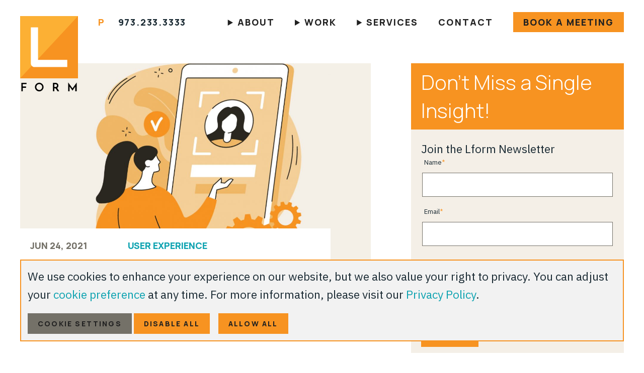

--- FILE ---
content_type: text/html; charset=UTF-8
request_url: https://lform.com/blog/archive/tag/user-privacy/
body_size: 9726
content:
<!doctype html>
<html class="no-js" lang="en-us" prefix="og: http://ogp.me/ns#">

<head>
	<title>B2B Web Design News, Articles, and Guides | Lform</title>
<meta name='robots' content='max-image-preview:large' />
<meta name="description" content="Keep informed about what the experts at NJ&#039;s premier custom web design and development company are writing about to help you stay one step ahead of your competition. Lform posts articles from it&#039;s expert internal team as well as by a handful of knowledgable contributors." /><meta property="og:type" content="article" /><meta property="og:title" content="user privacy | Blog | Lform" /><meta property="og:url" content="https://lform.com/?post_type=service&p=145" /><meta name="twitter:card" content="summary" /><meta name="twitter:title" content="user privacy | Blog | Lform" /><link rel='dns-prefetch' href='//fonts.googleapis.com' />
<link rel='dns-prefetch' href='//s.w.org' />
<link rel='stylesheet' id='wp-block-library-css'  href='https://lform.com/cms/wp-includes/css/dist/block-library/style.min.css?ver=5.7.2' type='text/css' media='all' />
<link rel='stylesheet' id='site-styles-css'  href='https://lform.com/assets/dist/app.min.css?ver=1746198990' type='text/css' media='all' />
<link href="https://fonts.googleapis.com/css2?family=IBM+Plex+Sans:wght@400;700&#038;display=swap" rel="preload" as="style" crossorigin="anonymous">
<link rel='stylesheet' id='font-family-1-css'  href='https://fonts.googleapis.com/css2?family=IBM+Plex+Sans:wght@400;700&#038;display=swap' type='text/css' media='all' />
<link href="https://fonts.googleapis.com/css2?family=Barlow:wght@400;700&#038;display=swap" rel="preload" as="style" crossorigin="anonymous">
<link rel='stylesheet' id='font-family-2-css'  href='https://fonts.googleapis.com/css2?family=Barlow:wght@400;700&#038;display=swap' type='text/css' media='all' />
<link rel="preconnect" href="https://fonts.gstatic.com"><link rel="icon" href="https://lform.com/cms/resources/media/2021/03/cropped-favicon-32x32.png" sizes="32x32" />
<link rel="icon" href="https://lform.com/cms/resources/media/2021/03/cropped-favicon-192x192.png" sizes="192x192" />
<link rel="apple-touch-icon" href="https://lform.com/cms/resources/media/2021/03/cropped-favicon-180x180.png" />
<meta name="msapplication-TileImage" content="https://lform.com/cms/resources/media/2021/03/cropped-favicon-270x270.png" />

	<script type="text/javascript">
	document.getElementsByTagName( 'html' )[ 0 ].classList.remove( 'no-js' )
</script>

<meta name="viewport" content="width=device-width, initial-scale=1">



<meta name="pinterest-rich-pin" content="false">

</head>

<body class="archive tag tag-user-privacy tag-145">
<noscript><iframe
				src="//www.googletagmanager.com/ns.html?id=GTM-KWCGPZC"
				height="0"
				width="0"
				style="display:none;visibility:hidden"
				loading="lazy"
			></iframe></noscript><script async defer>
			(function(w, d, s, l, i){
				w[l] = w[l] || [];
				w[l].push({
					'gtm.start': new Date().getTime(),
					event: 'gtm.js',
				});
				var f = d.getElementsByTagName(s)[0],
					j = d.createElement(s),
					dl = l !== 'dataLayer' ? '&l=' + l : '';
				j.async = true;
				j.src = '//www.googletagmanager.com/gtm.js?id=' + i + dl;
				f.parentNode.insertBefore(j, f);
			})(window, document, 'script', 'dataLayer', 'GTM-KWCGPZC');
		</script>

<header class="site-header js-site-header">
	<section class="header fixed-width">
	<figure class="site-logo">
		<a href="https://lform.com" class="logo-link"><svg xmlns="http://www.w3.org/2000/svg" viewBox="0 0 111.01 144.64"><defs><style>
			.yellow{
			fill:#fcb034;
			}
			.orange{
			fill:#f79321;
			}
			.white{
			fill:#fff;
			}
		</style></defs><title>Lform Design Logo</title><g class="mark"><rect class="yellow" width="111.01" height="119.63"/><polygon class="orange" points="111.01 0 0.07 119.63 111.01 119.63 111.01 0"/><path class="white"
		      d="M90.43,97.85H27.53a7,7,0,0,1-2.76-.54,6.8,6.8,0,0,1-2.2-1.45,6.71,6.71,0,0,1-1.46-2.21,7,7,0,0,1-.53-2.76V21.78H34.37V84.05H90.43Z"/></g><g class="text"><path d="M2.35,144.46V128.24h9.86v2.51H5.07v4.54h6.21v2.54H5.07v6.63Z"/><path d="M28.4,136.38a7.89,7.89,0,0,1,.65-3.2,8.52,8.52,0,0,1,1.78-2.65,8.43,8.43,0,0,1,2.63-1.8,8,8,0,0,1,6.42,0,8.52,8.52,0,0,1,2.65,1.8,8.38,8.38,0,0,1,1.79,2.65,8.14,8.14,0,0,1,0,6.42A8.27,8.27,0,0,1,39.88,144a8.25,8.25,0,0,1-6.42,0,8.32,8.32,0,0,1-2.63-1.76,8.54,8.54,0,0,1-1.78-2.63A7.89,7.89,0,0,1,28.4,136.38Zm2.73,0a5.67,5.67,0,0,0,.44,2.22,5.63,5.63,0,0,0,3,3,5.36,5.36,0,0,0,2.19.45,5.25,5.25,0,0,0,2.15-.45,5.42,5.42,0,0,0,1.76-1.21,5.81,5.81,0,0,0,1.17-6.23,6.13,6.13,0,0,0-1.2-1.82,5.72,5.72,0,0,0-1.77-1.22,5.3,5.3,0,0,0-2.17-.45,5.24,5.24,0,0,0-2.17.45,5.34,5.34,0,0,0-1.76,1.22,5.89,5.89,0,0,0-1.18,1.82A5.66,5.66,0,0,0,31.13,136.38Z"/><path d="M62.87,144.46V128.24h4.59a7.86,7.86,0,0,1,2.44.35,5.38,5.38,0,0,1,1.87,1A4.48,4.48,0,0,1,73,131.26a5.58,5.58,0,0,1,.42,2.21,6.66,6.66,0,0,1-.13,1.33,5.29,5.29,0,0,1-.43,1.29,4.46,4.46,0,0,1-1.87,2l1,1.53,1,1.5,1,1.56L75,144.46H71.69l-1.89-3c-.6-.92-1.17-1.8-1.72-2.63H65.59v5.58Zm2.72-8.14h2.18a3.06,3.06,0,0,0,1.4-.29,2.79,2.79,0,0,0,.89-.71,2.32,2.32,0,0,0,.47-.89,3.17,3.17,0,0,0,.13-.87,3.54,3.54,0,0,0-.12-.86,2.51,2.51,0,0,0-.44-.9,2.77,2.77,0,0,0-.88-.72,3.14,3.14,0,0,0-1.43-.28h-2.2Z"/><path d="M92.26,127.52c.07.11.23.34.49.7s.56.81.94,1.34L95,131.31l1.42,1.94,1.42,1.94c.46.63.87,1.21,1.24,1.73l.95,1.3.48.66s.16-.24.4-.57l.9-1.26,1.24-1.73c.46-.64.93-1.3,1.42-2s1-1.33,1.44-2,.89-1.24,1.29-1.78l1-1.35c.27-.38.44-.61.51-.72v16.94h-2.92v-8.28a1.81,1.81,0,0,1,.05-.38,1.35,1.35,0,0,0,0-.24l-5.36,7.72c-.08-.09-.26-.33-.55-.73l-1-1.43c-.4-.55-.83-1.13-1.27-1.77s-.86-1.21-1.26-1.75-.72-1-1-1.38-.43-.6-.46-.66a2,2,0,0,0,0,.24,1.76,1.76,0,0,1,0,.38v8.28H92.26Z"/></g></svg></a>
	</figure>

	<section class="content">
					<p class="phone-number">
				<span class="letter">P</span>
				<a href="tel:+19732333333" class="number">
					973.233.3333
				</a>
			</p>
		
		<div id="main-nav-area" class="js-main-navigation nav-area header-nav">
			<nav class="main-nav js-navigation"><ul data-lvl="0" class="nav-lvl-0 no-bullet "><li class="lvl-0 nav-6 has-submenu js-has-submenu" data-lvl="0"><details class="nav-disclosure js-nav-disclosure"><summary class="nav-link js-nav-link" data-lvl="0">About</summary><ul class="no-bullet submenu js-submenu nav-lvl-1" data-lvl="1"><li class="lvl-1 nav-442" data-lvl="1"><a class="nav-link js-nav-link" href="https://lform.com/about/" data-lvl="1">About Lform Design</a></li><li class="lvl-1 nav-8" data-lvl="1"><a class="nav-link js-nav-link" href="https://lform.com/team/" data-lvl="1">Our Team</a></li><li class="lvl-1 nav-2059" data-lvl="1"><a class="nav-link js-nav-link" href="https://lform.com/about/nj-web-design/" data-lvl="1">Jersey Proud</a></li><li class="lvl-1 nav-12" data-lvl="1"><a class="nav-link js-nav-link" href="https://lform.com/about/testimonials/" data-lvl="1">Testimonials</a></li><li class="lvl-1 nav-18" data-lvl="1"><a class="current_page_parent nav-link js-nav-link" href="https://lform.com/blog/" data-lvl="1">Blog</a></li><li class="lvl-1 nav-20" data-lvl="1"><a class="nav-link js-nav-link" href="https://lform.com/about/certifications-awards/" data-lvl="1">Certifications &#038; Awards</a></li><li class="lvl-1 nav-22" data-lvl="1"><a class="nav-link js-nav-link" href="https://lform.com/about/our-markets/" data-lvl="1">Our Markets</a></li></ul>
</details></li><li class="lvl-0 nav-24 has-submenu js-has-submenu" data-lvl="0"><details class="nav-disclosure js-nav-disclosure"><summary class="nav-link js-nav-link" data-lvl="0">Work</summary><ul class="no-bullet submenu js-submenu nav-lvl-1" data-lvl="1"><li class="lvl-1 nav-1064" data-lvl="1"><a class="nav-link js-nav-link" href="https://lform.com/case-studies/" data-lvl="1">Case Studies</a></li><li class="lvl-1 nav-26" data-lvl="1"><a class="nav-link js-nav-link" href="https://lform.com/before-after/" data-lvl="1">Before &#038; After</a></li></ul>
</details></li><li class="lvl-0 nav-28 has-submenu js-has-submenu" data-lvl="0"><details class="nav-disclosure js-nav-disclosure"><summary class="nav-link js-nav-link" data-lvl="0">Services</summary><ul class="no-bullet submenu js-submenu nav-lvl-1" data-lvl="1"><li class="lvl-1 nav-449" data-lvl="1"><a class="nav-link js-nav-link" href="https://lform.com/services/" data-lvl="1">Our Services</a></li><li class="lvl-1 nav-4133" data-lvl="1"><a class="nav-link js-nav-link" href="https://lform.com/services/website-development-services/" data-lvl="1">Web Design and Development</a></li><li class="lvl-1 nav-4169" data-lvl="1"><a class="nav-link js-nav-link" href="https://lform.com/services/seo-agency-for-digital-manufacturers-in-the-usa/" data-lvl="1">SEO Agency for Digital Manufacturers in the USA</a></li><li class="lvl-1 nav-446" data-lvl="1"><a class="nav-link js-nav-link" href="https://lform.com/services/categories/design-and-marketing/" data-lvl="1">Design &amp; Marketing</a></li><li class="lvl-1 nav-447" data-lvl="1"><a class="nav-link js-nav-link" href="https://lform.com/services/categories/web-hosting-and-system-administration/" data-lvl="1">Web Hosting &amp; System Administration</a></li><li class="lvl-1 nav-448" data-lvl="1"><a class="nav-link js-nav-link" href="https://lform.com/services/categories/consultative-services/" data-lvl="1">Consultative Services</a></li></ul>
</details></li><li class="lvl-0 nav-30" data-lvl="0"><a class="nav-link js-nav-link" href="https://lform.com/contact/" data-lvl="0">Contact</a></li><li class="lvl-0 nav-2519" data-lvl="0"><a class="button nav-link js-nav-link" target="_blank" href="https://calendly.com/ian-loew/initial-needs-assessment-30" data-lvl="0">Book a Meeting</a></li></ul></nav>
		</div>
	</section>
</section>
</header>

<section class="site-alert">
    <div class="alert-area fixed-width">
        
            </div>
</section>

<main class="site-main site-content">
			
	
	<article class="page-content blog-pages-archive has-sidebar fixed-width">
		<section class="main">
						<ul class="no-bullet article-list">
			<li class="article">
	<a href="https://lform.com/blog/post/marketing-personalization-and-privacy-can-the-two-co-exist/" class="image">
		<img width="1184" height="694" src="https://lform.com/cms/resources/media/2021/06/internet-privacy-vs-marketing-personalization-1184x694.jpg" class="attachment-blog_archive size-blog_archive" alt="Illustration of a female user interacting with a personalized website." loading="lazy" />
	</a>

	<section class="post-info">
		<div class="publication-info">
			<time datetime="2021-06-24T09:00:03+00:00" class="date">
				Jun 24, 2021
			</time>

							<ul class="category-links no-bullet">
											<li class="category">
							<a href="https://lform.com/blog/archive/category/user-experience/" class="link">
								User Experience
							</a>
						</li>
												</ul>
		</div>

		<h2 class="h1 title">
			<a href="https://lform.com/blog/post/marketing-personalization-and-privacy-can-the-two-co-exist/" class="title-link">
				Marketing Personalization and Privacy: Can the Two Co-Exist?
			</a>
		</h2>

		<footer class="footer">
			<a href="https://lform.com/blog/post/marketing-personalization-and-privacy-can-the-two-co-exist/" class="read-more">Read More</a>
		</footer>
	</section>
</li>
	</ul>

		<div class="pagination">
			
		</div>
			</section>

		<aside class="sidebar">
				<section class="widget newsletter">
			<header class="header">
			<h2 class="h2">
				Don’t Miss a Single Insight!
			</h2>
		</header>
	
	<div class="body">
					<p class="text">
				Join the Lform Newsletter
			</p>
		
		

		
	<form action="https://lform.com/cms/wp-admin/admin-post.php" method="post" id="-form">
			
	<input class="input" id="action" name="action" type="hidden" value="_form">


			
	<input class="input" id="redirect" name="redirect" type="hidden" value="https://lform.com/blog/archive/tag/user-privacy/">




			<section class="form-section contact-form">
						<div class="inputs">
												<fieldset class="field-group">
						
		
	<label for="name" class="label required">Name</label>


			
	<input class="input" id="name" name="name" placeholder="" required="required" type="text" value="">

					</fieldset>

																<fieldset class="field-group">
						
		
	<label for="email" class="label required">Email</label>


			
	<input class="input" id="email" name="email" placeholder="" required="required" type="email" value="">

					</fieldset>

							
			</div>
		</section>
	
<div style="display: none !important;"><input type="text" name="mail_numerical_tool_programmer_or_process_control_programmer" value="" tab-index="-1" autocomplete="off"><input type="hidden" name="_sweettime" value="def502001b4d73bcc65be27a839038672fc14d1c37f49532908bd378c240e985be8f820a5ccc9f79aab4d50502fb353c8ea7c642ffff94bbb1ac6e4b500feb9d7b669f83c9abb326847e5e00ddc7c5fb44f12340bf24134413eaa0c9039d"></div><div class="g-recaptcha" data-sitekey="6LfZ3uspAAAAANVrtlO1IlICyv_gwmLfPdtctfDs" data-size="invisible" data-callback="_recap_submit_form_newsletter"></div><script>const newsletterForm = document.getElementById('newsletter-form');newsletterForm.addEventListener('submit', (event)=> {event.preventDefault();grecaptcha.execute();console.log('Submitting', newsletterForm); }); function _recap_submit_form_newsletter(token){newsletterForm.submit();} let recaptchaScriptLoaded = document.getElementById('js-recaptcha-script')? true: false;if(newsletterForm){const newsletterInputList = document.querySelectorAll('input', newsletterForm);if(newsletterInputList || newsletterInputList.length > 0){function newsletterLoadRecaptcha(){if(recaptchaScriptLoaded){return;}const head = document.querySelector('head');const script = document.createElement('script');script.type = 'text/javascript';script.src = 'https://www.google.com/recaptcha/api.js';script.id = 'js-recaptcha-script';head.appendChild(script);for(let input of newsletterInputList){input.removeEventListener('focus', newsletterLoadRecaptcha);}recaptchaScriptLoaded = true;}for(let input of newsletterInputList){input.addEventListener('focus', newsletterLoadRecaptcha, false);}}}</script>

<p class="help-text">
	All fields marked with
	<span class="highlight">*</span>
	are required.
</p>

	<div class="required-notice">
		<p class="notice italicized-text">We will not disclose your email to third parties for marketing purposes. Information is kept as a record of communication only.</p>
	</div>

	<button class="primary button" type="submit">
		Sign Up
	</button>

		</form>

	</div>

	<section class="privacy">
		<a href="https://lform.com/privacy-policy/" class="link">Privacy Policy</a>
	</section>
</section>

	<section class="widget about">
					<h2 class="header">
				About Lform Design
			</h2>
		
		<div class="body">
			<figure class="image">
									<a href="https://lform.com" class="logo-link"><img src="https://lform.com/assets/img/logo.svg" alt="Lform Design" height="149" width="115"></a>
							</figure>

							<div class="content rich-text">
					<h3>An award-winning custom web design and development firm located in NJ.<br /></h3>
<p>Since inception, our NJ <a href="/services/categories/design-and-marketing/">custom web design</a> and <a href="/services/categories/web-development/">development company</a> has charged itself with helping B2B manufacturers, distributors, and service technology companies  elevate their brand awareness and online presence to drive more qualified leads and conversion.</p>
<h3>Interested in contributing to the B2B web design, development, and SEO conversation? Write a guest post!</h3>
<p>Lform is currently accepting guest posts for high-quality, insightful content to provide to our readers. If you&#8217;re looking to submit a post, please check out our <a href="/blog-submission-guidelines/">Blog Submission Guidelines</a>.</p>

				</div>
			
							<a href="/about/"
					class="button"
					target="_blank">
					About Lform
				</a>
					</div>
	</section>

	<section class="footer widget body">
		<h2 class="h3 title">
			Blog Topics
		</h2>

		<ul class="category-list">
							<li class="category-item">
										<a class="category link" href="https://lform.com/blog/archive/category/search-engine-optimization-seo/">
						Search Engine Optimization (SEO)
					</a>(66)
				</li>
							<li class="category-item">
										<a class="category link" href="https://lform.com/blog/archive/category/industry-news-trends/">
						Industry News &amp; Trends
					</a>(58)
				</li>
							<li class="category-item">
										<a class="category link" href="https://lform.com/blog/archive/category/web-design/">
						Web Design
					</a>(57)
				</li>
							<li class="category-item">
										<a class="category link" href="https://lform.com/blog/archive/category/web-development/">
						Web Development
					</a>(39)
				</li>
							<li class="category-item">
										<a class="category link" href="https://lform.com/blog/archive/category/user-experience/">
						User Experience
					</a>(33)
				</li>
							<li class="category-item">
										<a class="category link" href="https://lform.com/blog/archive/category/lform-news/">
						Lform News
					</a>(24)
				</li>
							<li class="category-item">
										<a class="category link" href="https://lform.com/blog/archive/category/online-software/">
						Online Software
					</a>(24)
				</li>
					</ul>
	</section>

	<section class="footer widget body">
		<h2 class="h3 title">
			Popular Posts
		</h2>

		<ul class="category-list">
							<li class="category-item">
										<a class="category link" href="https://lform.com/blog/post/alexa-rank-vs-google-pagerank/">
						Alexa Rank vs. Google PageRank
					</a>
				</li>
							<li class="category-item">
										<a class="category link" href="https://lform.com/blog/post/top-5-b2b-web-design-agencies-in-the-united-states/">
						Top 5 B2B Web Design Agencies in the United States
					</a>
				</li>
							<li class="category-item">
										<a class="category link" href="https://lform.com/blog/post/5-crucial-types-of-blog-posts-that-every-blog-needs/">
						5 Crucial Types of Blog Posts That Every Blog Needs
					</a>
				</li>
							<li class="category-item">
										<a class="category link" href="https://lform.com/blog/post/why-we-follow-web-design-conventions-not-trends/">
						Why We Follow Web Design Conventions, Not Trends
					</a>
				</li>
							<li class="category-item">
										<a class="category link" href="https://lform.com/blog/post/6-outstanding-examples-of-b2b-company-blogs/">
						7 Outstanding Examples of B2B Company Blogs
					</a>
				</li>
							<li class="category-item">
										<a class="category link" href="https://lform.com/blog/post/10-best-nj-web-design-companies-that-actually-build-custom-websites/">
						10 Best NJ Web Design Companies that Actually Build Custom Websites
					</a>
				</li>
							<li class="category-item">
										<a class="category link" href="https://lform.com/blog/post/23-things-to-consider-when-hiring-a-web-design-agency/">
						23 Things to Consider When Hiring a Web Design Company
					</a>
				</li>
					</ul>
	</section>
		</aside>
	</article>

	</main>

<footer class="site-footer">
	<section class="footer-content fixed-width">
	<figure class="site-logo">
		<a href="https://lform.com//">
			<img src="https://lform.com///assets/img/logomark.svg" alt=" Logo">
		</a>
	</figure>

	<div class="about-area">
		<h2 class="h1">Start a Project!</h2>

					<div class="rich-text">
				<p>Projects big or small, we’re ready for your B2B web design challenge. Contact us today and talk to one of our experts.</p>
			</div>
		
		<nav class="navigation footer-nav"><ul data-lvl="0" class="nav-lvl-0 no-bullet "><li class="lvl-0 nav-1867" data-lvl="0"><a class="nav-link js-nav-link" href="https://lform.com/schedule-a-needs-assessment/" data-lvl="0">Schedule a Needs Assessment</a></li><li class="lvl-0 nav-1868" data-lvl="0"><a class="nav-link js-nav-link" href="https://lform.com/our-approach/" data-lvl="0">Our Approach</a></li><li class="lvl-0 nav-1869" data-lvl="0"><a class="nav-link js-nav-link" href="https://lform.com/services/" data-lvl="0">Our Services</a></li><li class="lvl-0 nav-1872" data-lvl="0"><a class="nav-link js-nav-link" href="https://lform.com/case-studies/" data-lvl="0">Case Studies</a></li><li class="lvl-0 nav-1873" data-lvl="0"><a class="nav-link js-nav-link" href="https://lform.com/about/certifications-awards/" data-lvl="0">Certifications &#038; Awards</a></li><li class="lvl-0 nav-1871" data-lvl="0"><a class="nav-link js-nav-link" href="https://lform.com/glossary/" data-lvl="0">Glossary</a></li></ul></nav>
	</div>

			<div class="location-area">
			<h2 class="h1">Stop in &amp; Say Hello!</h2>

			<ul class="no-bullet">
									<li class="address-area">
						<h3 class="h3 title">Montclair, NJ</h3>
						<address class="address">42 Park Street
Montclair, NJ 07042</address>

													<a href="https://www.google.com/maps/dir/?api=1&amp;destination=42+Park+Street+Montclair%2C+NJ+07042+US"
							   class="link"
							   target="_blank"
							   rel="nofollow">
								Get Directions to Lform Design
							</a>
											</li>
							</ul>
		</div>
	
			<div class="social-area">
			<h2 class="h1">Get Social</h2>
				<ul class="no-bullet social-links ">
									<li class="link-area">
					<a href="https://www.facebook.com/lformdesign/"
					   class="social-link facebook"
					   title="Facebook"
					   target="_blank"
					   rel="nofollow">
						<svg version="1.1" xmlns="http://www.w3.org/2000/svg" viewBox="0 0 16 28"><title>Facebook Logo</title><path d="M14.984 0.187v4.125h-2.453c-1.922 0-2.281 0.922-2.281 2.25v2.953h4.578l-0.609 4.625h-3.969v11.859h-4.781v-11.859h-3.984v-4.625h3.984v-3.406c0-3.953 2.422-6.109 5.953-6.109 1.687 0 3.141 0.125 3.563 0.187z"></path></svg>

					</a>
				</li>
												<li class="link-area">
					<a href="https://twitter.com/lform"
					   class="social-link twitter"
					   title="Twitter"
					   target="_blank"
					   rel="nofollow">
						<svg version="1.1" xmlns="http://www.w3.org/2000/svg" viewBox="0 0 26 28"><title>Twitter Logo</title><path d="M25.312 6.375c-0.688 1-1.547 1.891-2.531 2.609 0.016 0.219 0.016 0.438 0.016 0.656 0 6.672-5.078 14.359-14.359 14.359-2.859 0-5.516-0.828-7.75-2.266 0.406 0.047 0.797 0.063 1.219 0.063 2.359 0 4.531-0.797 6.266-2.156-2.219-0.047-4.078-1.5-4.719-3.5 0.313 0.047 0.625 0.078 0.953 0.078 0.453 0 0.906-0.063 1.328-0.172-2.312-0.469-4.047-2.5-4.047-4.953v-0.063c0.672 0.375 1.453 0.609 2.281 0.641-1.359-0.906-2.25-2.453-2.25-4.203 0-0.938 0.25-1.797 0.688-2.547 2.484 3.062 6.219 5.063 10.406 5.281-0.078-0.375-0.125-0.766-0.125-1.156 0-2.781 2.25-5.047 5.047-5.047 1.453 0 2.766 0.609 3.687 1.594 1.141-0.219 2.234-0.641 3.203-1.219-0.375 1.172-1.172 2.156-2.219 2.781 1.016-0.109 2-0.391 2.906-0.781z"></path></svg>

					</a>
				</li>
												<li class="link-area">
					<a href="https://www.linkedin.com/company/lform-design/"
					   class="social-link linkedin"
					   title="Linkedin"
					   target="_blank"
					   rel="nofollow">
						<svg version="1.1" xmlns="http://www.w3.org/2000/svg" viewBox="0 0 24 28"><title>LinkedIn Logo</title><path d="M5.453 9.766v15.484h-5.156v-15.484h5.156zM5.781 4.984c0.016 1.484-1.109 2.672-2.906 2.672v0h-0.031c-1.734 0-2.844-1.188-2.844-2.672 0-1.516 1.156-2.672 2.906-2.672 1.766 0 2.859 1.156 2.875 2.672zM24 16.375v8.875h-5.141v-8.281c0-2.078-0.75-3.5-2.609-3.5-1.422 0-2.266 0.953-2.641 1.875-0.125 0.344-0.172 0.797-0.172 1.266v8.641h-5.141c0.063-14.031 0-15.484 0-15.484h5.141v2.25h-0.031c0.672-1.062 1.891-2.609 4.672-2.609 3.391 0 5.922 2.219 5.922 6.969z"></path></svg>

					</a>
				</li>
												<li class="link-area">
					<a href="https://www.instagram.com/lformdesign/"
					   class="social-link instagram"
					   title="Instagram"
					   target="_blank"
					   rel="nofollow">
						<svg version="1.1" xmlns="http://www.w3.org/2000/svg" viewBox="0 0 24 28"><title>Instagram Logo</title><path d="M16 14c0-2.203-1.797-4-4-4s-4 1.797-4 4 1.797 4 4 4 4-1.797 4-4zM18.156 14c0 3.406-2.75 6.156-6.156 6.156s-6.156-2.75-6.156-6.156 2.75-6.156 6.156-6.156 6.156 2.75 6.156 6.156zM19.844 7.594c0 0.797-0.641 1.437-1.437 1.437s-1.437-0.641-1.437-1.437 0.641-1.437 1.437-1.437 1.437 0.641 1.437 1.437zM12 4.156c-1.75 0-5.5-0.141-7.078 0.484-0.547 0.219-0.953 0.484-1.375 0.906s-0.688 0.828-0.906 1.375c-0.625 1.578-0.484 5.328-0.484 7.078s-0.141 5.5 0.484 7.078c0.219 0.547 0.484 0.953 0.906 1.375s0.828 0.688 1.375 0.906c1.578 0.625 5.328 0.484 7.078 0.484s5.5 0.141 7.078-0.484c0.547-0.219 0.953-0.484 1.375-0.906s0.688-0.828 0.906-1.375c0.625-1.578 0.484-5.328 0.484-7.078s0.141-5.5-0.484-7.078c-0.219-0.547-0.484-0.953-0.906-1.375s-0.828-0.688-1.375-0.906c-1.578-0.625-5.328-0.484-7.078-0.484zM24 14c0 1.656 0.016 3.297-0.078 4.953-0.094 1.922-0.531 3.625-1.937 5.031s-3.109 1.844-5.031 1.937c-1.656 0.094-3.297 0.078-4.953 0.078s-3.297 0.016-4.953-0.078c-1.922-0.094-3.625-0.531-5.031-1.937s-1.844-3.109-1.937-5.031c-0.094-1.656-0.078-3.297-0.078-4.953s-0.016-3.297 0.078-4.953c0.094-1.922 0.531-3.625 1.937-5.031s3.109-1.844 5.031-1.937c1.656-0.094 3.297-0.078 4.953-0.078s3.297-0.016 4.953 0.078c1.922 0.094 3.625 0.531 5.031 1.937s1.844 3.109 1.937 5.031c0.094 1.656 0.078 3.297 0.078 4.953z"></path></svg>

					</a>
				</li>
												<li class="link-area">
					<a href="https://www.youtube.com/channel/UCMFUPG2cmISfCblaBItH8SA"
					   class="social-link youtube"
					   title="Youtube"
					   target="_blank"
					   rel="nofollow">
						<svg version="1.1" xmlns="http://www.w3.org/2000/svg" viewBox="0 0 28 28"><title>YouTube Logo</title><path d="M11.109 17.625l7.562-3.906-7.562-3.953v7.859zM14 4.156c5.891 0 9.797 0.281 9.797 0.281 0.547 0.063 1.75 0.063 2.812 1.188 0 0 0.859 0.844 1.109 2.781 0.297 2.266 0.281 4.531 0.281 4.531v2.125s0.016 2.266-0.281 4.531c-0.25 1.922-1.109 2.781-1.109 2.781-1.062 1.109-2.266 1.109-2.812 1.172 0 0-3.906 0.297-9.797 0.297v0c-7.281-0.063-9.516-0.281-9.516-0.281-0.625-0.109-2.031-0.078-3.094-1.188 0 0-0.859-0.859-1.109-2.781-0.297-2.266-0.281-4.531-0.281-4.531v-2.125s-0.016-2.266 0.281-4.531c0.25-1.937 1.109-2.781 1.109-2.781 1.062-1.125 2.266-1.125 2.812-1.188 0 0 3.906-0.281 9.797-0.281v0z"></path></svg>

					</a>
				</li>
												<li class="link-area">
					<a href="https://lform.com/feed"
					   class="social-link rss"
					   title="Rss"
					   target="_blank"
					   rel="nofollow">
						<svg version="1.1" xmlns="http://www.w3.org/2000/svg" viewBox="0 0 22 28"><title>RSS Feed Logo</title><path d="M6 21c0 1.656-1.344 3-3 3s-3-1.344-3-3 1.344-3 3-3 3 1.344 3 3zM14 22.922c0.016 0.281-0.078 0.547-0.266 0.75-0.187 0.219-0.453 0.328-0.734 0.328h-2.109c-0.516 0-0.938-0.391-0.984-0.906-0.453-4.766-4.234-8.547-9-9-0.516-0.047-0.906-0.469-0.906-0.984v-2.109c0-0.281 0.109-0.547 0.328-0.734 0.172-0.172 0.422-0.266 0.672-0.266h0.078c3.328 0.266 6.469 1.719 8.828 4.094 2.375 2.359 3.828 5.5 4.094 8.828zM22 22.953c0.016 0.266-0.078 0.531-0.281 0.734-0.187 0.203-0.438 0.313-0.719 0.313h-2.234c-0.531 0-0.969-0.406-1-0.938-0.516-9.078-7.75-16.312-16.828-16.844-0.531-0.031-0.938-0.469-0.938-0.984v-2.234c0-0.281 0.109-0.531 0.313-0.719 0.187-0.187 0.438-0.281 0.688-0.281h0.047c5.469 0.281 10.609 2.578 14.484 6.469 3.891 3.875 6.188 9.016 6.469 14.484z"></path></svg>

					</a>
				</li>
						</ul>
		</div>
	</section>

<section class="footer-utility-area">
	<div class="content fixed-width">
		<div class="links">
			<nav class="navigation privacy-nav"><ul data-lvl="0" class="nav-lvl-0 no-bullet "><li class="lvl-0 nav-35" data-lvl="0"><a class="nav-link js-nav-link" href="https://lform.com/cookie-preferences/" data-lvl="0">Cookie Preferences</a></li><li class="lvl-0 nav-37" data-lvl="0"><a class="nav-link js-nav-link" href="https://lform.com/terms-of-service/" data-lvl="0">Terms of Service</a></li><li class="lvl-0 nav-39" data-lvl="0"><a class="nav-link js-nav-link" href="https://lform.com/privacy-policy/" data-lvl="0">Privacy Policy</a></li><li class="lvl-0 nav-41" data-lvl="0"><a class="nav-link js-nav-link" href="https://lform.com/do-not-sell/" data-lvl="0">Do Not Sell</a></li></ul></nav>
		</div>

		<p class="copyright">
			&copy;
			2026 Website © Lform Design. All rights reserved.
		</p>
	</div>
</section>
</footer>

<button class="nav-toggle js-nav-toggle" aria-label="Toggle navigation menu">
	<span class="icon" aria-hidden="true"></span>
</button>

<script type='text/javascript' id='site-js-js-extra'>
/* <![CDATA[ */
var sentryConfig = {"dsn":"https:\/\/b8d3cb12f8cd4751b13bc07a51aa6cf2@o94923.ingest.sentry.io\/5679515","repo":"lform-website","version":"1746198990\n","allowed_domains":["\/(?:[a-z]+\\.)?lform\\.com\/"]};
/* ]]> */
</script>
<script type='text/javascript' async src='https://lform.com/assets/dist/app.min.js?ver=1746198990' id='site-js-js'></script>

	<script type="application/ld+json">{"@context":"http://schema.org","@graph":{"WebPage":{"@type":"WebPage","url":"https://lform.com/blog/","name":"Blog","inLanguage":"en-US","isPartOf":{"@id":"https://lform.com"},"datePublished":"2021-01-22T19:17:30+00:00","dateModified":"2021-07-22T14:24:12+00:00"},"Organization":{"@type":"Organization","address":[{"@type":"PostalAddress","addressLocality":"Montclair","addressCountry":"United States","addressRegion":"New Jersey","postalCode":"07042","streetAddress":"42 Park Street"}],"contactPoint":[{"@type":"ContactPoint","areaServed":["US"],"availableLanguage":["English"],"contactType":"customer service","telephone":"+19732333333"},{"@type":"ContactPoint","areaServed":["US"],"availableLanguage":["English"],"contactType":"technical support","telephone":"+19732333333"},{"@type":"ContactPoint","areaServed":["US"],"availableLanguage":["English"],"contactType":"billing support","telephone":"+19732333333"},{"@type":"ContactPoint","areaServed":["US"],"availableLanguage":["English"],"contactType":"bill payment","telephone":"+19732333333"},{"@type":"ContactPoint","areaServed":["US"],"availableLanguage":["English"],"contactType":"sales","telephone":"+19732333333"},{"@type":"ContactPoint","areaServed":["US"],"availableLanguage":["English"],"contactType":"emergency","telephone":"+19732333333"}],"logo":"assets/img/logo.svg","name":"Lform Design","sameAs":["https://www.facebook.com/lformdesign/","https://twitter.com/lform","https://www.linkedin.com/company/lform-design/","https://www.instagram.com/lformdesign/","https://www.youtube.com/channel/UCMFUPG2cmISfCblaBItH8SA","https://lform.com/feed","https://lform.com"],"telephone":"+19732333333","url":"https://lform.com"},"BreadcrumbList":{"@type":"BreadcrumbList","itemListElement":[{"@type":"ListItem","position":1,"item":"https://lform.com","name":"Home"},{"@type":"ListItem","position":2,"item":"https://lform.com/blog/","name":"Blog"},{"@type":"ListItem","position":3,"item":"https://lform.com/blog/archive/tag/user-privacy/","name":"user privacy"}]}}}</script>
	
	<section class="cookie-notice js-cookie-notice">
					<div class="rich-text content">
				<p>We use cookies to enhance your experience on our website, but we also value your right to privacy. You can adjust your <a href="/cookie-preferences/">cookie preference</a> at any time. For more information, please visit our <a href="/privacy-policy/">Privacy Policy</a>.</p>
			</div>
		
		<div class="buttons">
				
	<form action="https://lform.com/cms/wp-admin/admin-post.php" method="post" id="cookie_settings-form">
			
	<input class="input" id="action" name="action" type="hidden" value="cookie_settings_form">


			
	<input class="input" id="redirect" name="redirect" type="hidden" value="https://lform.com/blog/archive/tag/user-privacy/">



				<a href="https://lform.com/cookie-preferences/" class="button secondary">
					Cookie Settings
				</a>

				<button type="submit" class="button" value="disable" name="notice">
					Disable All
				</button>

				<button type="submit" class="button" value="allow" name="notice">
					Allow All
				</button>
				</form>

		</div>
	</section>
</body>
</html>

--- FILE ---
content_type: text/css
request_url: https://lform.com/assets/dist/app.min.css?ver=1746198990
body_size: 15430
content:
@charset "UTF-8";@import url(https://fonts.googleapis.com/css2?family=IBM+Plex+Sans:wght@400;700&family=Manrope:wght@300;400;700;800&family=Archivo:wght@400&family=Fira+Code&display=swap);@import url(https://fonts.googleapis.com/css2?family=IBM+Plex+Sans:wght@400;700&family=Manrope:wght@300;400;700;800&family=Archivo:wght@400&family=Fira+Code&display=swap);@import url(https://fonts.googleapis.com/css2?family=IBM+Plex+Sans:wght@400;700&family=Manrope:wght@300;400;700;800&family=Archivo:wght@400&family=Fira+Code&display=swap);/*! normalize-scss | MIT/GPLv2 License | bit.ly/normalize-scss */html{line-height:1.15;-ms-text-size-adjust:100%;-webkit-text-size-adjust:100%}body{margin:0}article,aside,footer,header,nav,section{display:block}h1{font-size:2em;margin:.67em 0}figcaption,figure{display:block}figure{margin:1em 40px}hr{box-sizing:content-box;height:0;overflow:visible}main{display:block}pre{font-family:monospace,monospace;font-size:1em}a{background-color:transparent;-webkit-text-decoration-skip:objects}abbr[title]{border-bottom:none;text-decoration:underline;-webkit-text-decoration:underline dotted;text-decoration:underline dotted}b,strong{font-weight:inherit}b,strong{font-weight:bolder}code,kbd,samp{font-family:monospace,monospace;font-size:1em}dfn{font-style:italic}mark{background-color:#ff0;color:#000}small{font-size:80%}sub,sup{font-size:75%;line-height:0;position:relative;vertical-align:baseline}sub{bottom:-.25em}sup{top:-.5em}audio,video{display:inline-block}audio:not([controls]){display:none;height:0}img{border-style:none}svg:not(:root){overflow:hidden}button,input,optgroup,select,textarea{font-family:sans-serif;font-size:100%;line-height:1.15;margin:0}button{overflow:visible}button,select{text-transform:none}[type=reset],[type=submit],button,html [type=button]{-webkit-appearance:button}[type=button]::-moz-focus-inner,[type=reset]::-moz-focus-inner,[type=submit]::-moz-focus-inner,button::-moz-focus-inner{border-style:none;padding:0}[type=button]:-moz-focusring,[type=reset]:-moz-focusring,[type=submit]:-moz-focusring,button:-moz-focusring{outline:1px dotted ButtonText}input{overflow:visible}[type=checkbox],[type=radio]{box-sizing:border-box;padding:0}[type=number]::-webkit-inner-spin-button,[type=number]::-webkit-outer-spin-button{height:auto}[type=search]{-webkit-appearance:textfield;outline-offset:-2px}[type=search]::-webkit-search-cancel-button,[type=search]::-webkit-search-decoration{-webkit-appearance:none}::-webkit-file-upload-button{-webkit-appearance:button;font:inherit}fieldset{padding:.35em .75em .625em}legend{box-sizing:border-box;display:table;max-width:100%;padding:0;color:inherit;white-space:normal}progress{display:inline-block;vertical-align:baseline}textarea{overflow:auto}details{display:block}summary{display:list-item}menu{display:block}canvas{display:inline-block}template{display:none}[hidden]{display:none}blockquote,dd,figure,h1,h2,h3,h4,h5,h6,p{margin:unset}address,cite{font-style:unset}fieldset{padding:unset;border:none}img{height:auto;max-width:100%;vertical-align:middle}ul{margin-top:unset;margin-bottom:unset}h1,h2,h3,h4,h5,h6{font-size:1em;font-weight:unset}address{font-style:unset}b,strong{font-weight:700}:root{--gap-xxslim:0.3125rem;--gap-xslim:0.4375rem;--gap-slim:0.625rem;--gap-default:1.25rem;--gap-wide:2.5rem;--gap-xwide:3.75rem;--gap-xxwide:5rem;--font-size-xxlittle:0.6875em;--font-size-xlittle:0.8125em;--font-size-little:0.875em;--font-size-normal:1em;--font-size-big:1.125em;--font-size-h1:1.8125em;--font-size-h2:1.625em;--font-size-h3:1.25em;--font-size-h4:1.125em;--font-size-h5:1em;--font-size-h6:1em;--font-size-micro:var(--font-size-xlittle);--font-size-tiny:var(--font-size-little);--font-size-normal:var(--font-size-normal);--font-size-big:var(--font-size-big)}@media print,screen and (min-width:48em){:root{--gap-xxslim:0.625rem;--gap-xslim:0.8125rem;--gap-slim:1.25rem;--gap-default:2.5rem;--gap-wide:5rem;--gap-xwide:7.5rem;--gap-xxwide:10rem}}@media print,screen and (min-width:48em){:root{--font-size-xxlittle:0.8125em;--font-size-xlittle:0.875em;--font-size-little:1em;--font-size-normal:1.125em;--font-size-big:1.25em}}@media print,screen and (min-width:64em){:root{--font-size-xxlittle:0.875em;--font-size-xlittle:1em;--font-size-little:1.125em;--font-size-normal:1.25em;--font-size-big:1.4375em}}@media screen and (min-width:75em){:root{--font-size-xxlittle:1em;--font-size-xlittle:1.125em;--font-size-little:1.25em;--font-size-normal:1.4375em;--font-size-big:1.625em}}@media print,screen and (min-width:48em){:root{--font-size-h1:2em;--font-size-h2:1.8125em;--font-size-h3:1.4375em;--font-size-h4:1.25em;--font-size-h5:1em;--font-size-h6:1em}}@media print,screen and (min-width:64em){:root{--font-size-h1:2.25em;--font-size-h2:2em;--font-size-h3:1.625em;--font-size-h4:1.25em;--font-size-h5:1em;--font-size-h6:0.875em}}.nav-area .nav-lvl-0,.no-bullet{margin-left:initial;padding-left:initial;list-style:none}.rich-text ol,.rich-text ul,ol.custom-bullets,ul.custom-bullets{list-style:none}.rich-text ol li,.rich-text ul li,ol.custom-bullets li,ul.custom-bullets li{margin-left:2.75ch}.rich-text ol li:before,.rich-text ul li:before,ol.custom-bullets li:before,ul.custom-bullets li:before{margin-right:.75em;color:#f79321;float:left;font-weight:700;margin-left:-2.75ch}.rich-text ul li:before,ul.custom-bullets li:before{content:"•"}.rich-text ul li li:before,ul.custom-bullets li li:before{content:"▪"}.rich-text ol,ol.custom-bullets{counter-reset:li}.rich-text ol li,ol.custom-bullets li{counter-increment:li}.rich-text ol li:before,ol.custom-bullets li:before{content:counter(li)}.button,.pagination .page-numbers.next,.pagination .page-numbers.prev{padding-right:var(--gap-slim);padding-left:var(--gap-slim);padding-top:var(--gap-xslim);padding-bottom:var(--gap-xslim);line-height:1.13;-webkit-appearance:none;-moz-appearance:none;appearance:none;background-image:linear-gradient(90deg,#f79321 50%,#ffc107 50%);background-size:200%;border:none;cursor:pointer;color:#212121;display:inline-block;font-family:Manrope,"Lucida Grande",Tahoma,sans-serif;font-size:.875em;font-weight:800;letter-spacing:.15625em;text-align:center;text-decoration:none;text-transform:uppercase;transition:background-position .2125s ease-out,color 425ms ease-out .10625s}.button:focus,.button:hover,.pagination .page-numbers.next:focus,.pagination .page-numbers.next:hover,.pagination .page-numbers.prev:focus,.pagination .page-numbers.prev:hover{color:#1c2c35;background-position:-100%}.button.secondary,.pagination .secondary.page-numbers.next,.pagination .secondary.page-numbers.prev{background-image:linear-gradient(90deg,#747168 50%,#f79321 50%)}.form .button,.form .pagination .page-numbers.next,.form .pagination .page-numbers.prev,.pagination .form .page-numbers.next,.pagination .form .page-numbers.prev{margin-top:var(--gap-slim);margin-right:auto;margin-left:auto;display:block;width:-webkit-fit-content;width:-moz-fit-content;width:fit-content}.form-section{margin-bottom:var(--gap-default)}.form-section .title{margin-bottom:var(--gap-slim);font-weight:700}.field-group>*{display:block}.field-group .label{padding-left:.5ch;font-size:.8125em}.field-group .label.required:after{content:"*";color:#f79321}.field-group .label:not(:last-child){margin-bottom:var(--gap-xxslim)}.input{padding:var(--gap-xxslim);transition:border-color 425ms ease-out;-webkit-appearance:none;-moz-appearance:none;appearance:none;background-color:#fff;border:.0625rem solid #747168;font-size:var(--font-size-tiny);height:calc((var(--gap-xxslim)) + (var(--font-size-tiny) * 1.2) + .5rem);line-height:1.2;width:100%}.input::-moz-placeholder{color:#b5b2ac}.input:-ms-input-placeholder{color:#b5b2ac}.input::placeholder{color:#b5b2ac}.input:required{border-color:#747168}.input:focus{border-color:#0fa3b1;outline:0}.input:focus~.label{color:#0fa3b1}select.input{background-image:url(data:image/svg+xml;utf8,%3Csvg%20xmlns%3D%27http%3A%2F%2Fwww.w3.org%2F2000%2Fsvg%27%20version%3D%271.1%27%20width%3D%2732%27%20height%3D%2724%27%20viewBox%3D%270%200%2032%2024%27%3E%3Cpolygon%20points%3D%270%2C0%2032%2C0%2016%2C24%27%20style%3D%27fill%3A%231a1818%3B%27%3E%3C%2Fpolygon%3E%3C%2Fsvg%3E);background-size:.625rem .625rem;background-position:right var(--gap-xxslim) center;background-repeat:no-repeat;padding-right:calc((var(--gap-xxslim) * 2) + .625rem)}textarea.input{height:auto}.checkbox-area,.radio-area{font-family:Manrope,"Lucida Grande",Tahoma,sans-serif;font-size:var(--font-size-little)}.checkbox-area .checkbox-label,.checkbox-area .radio-label,.radio-area .checkbox-label,.radio-area .radio-label{display:flex;align-items:flex-start;flex-direction:row;cursor:pointer;font-size:.8125em}.checkbox-area .checkbox-label:before,.checkbox-area .radio-label:before,.radio-area .checkbox-label:before,.radio-area .radio-label:before{height:1.25rem;width:1.25rem;margin-right:var(--gap-xslim);transition:background-color 425ms ease-out;background-color:#fff;border:.0625rem solid #b5b2ac;content:"";display:block}.checkbox-area .checkbox,.checkbox-area .radio,.radio-area .checkbox,.radio-area .radio{height:0;width:0;opacity:0;position:absolute;visibility:hidden}.checkbox-area .checkbox:checked~.checkbox-label:before,.checkbox-area .checkbox:checked~.radio-label:before,.checkbox-area .radio:checked~.checkbox-label:before,.checkbox-area .radio:checked~.radio-label:before,.radio-area .checkbox:checked~.checkbox-label:before,.radio-area .checkbox:checked~.radio-label:before,.radio-area .radio:checked~.checkbox-label:before,.radio-area .radio:checked~.radio-label:before{background-color:#0fa3b1}.checkbox-area .checkbox-label:before{border-radius:.1875rem}.radio-area .radio-label:before{border-radius:50%}.form-message{padding:var(--gap-slim);font-size:var(--font-size-small);border-radius:.3125rem;border:.125rem solid}.form-message.success{background-color:#6dcff6;border-color:#0d9dd6}.form-message.warning{background-color:#fdf0a9;border-color:#fada2c}.form-message.error{background-color:#f69679;border-color:#e0400f}.form-message,.form-message>:not(:last-child){margin-bottom:var(--gap-xslim)}.toggle{height:0;width:0;position:absolute;z-index:-1;opacity:0;visibility:hidden}.toggle+.toggle-label{display:flex;align-items:center;flex-direction:row;justify-content:flex-start;cursor:pointer;position:relative}.toggle+.toggle-label .text{margin-left:var(--gap-xslim)}.toggle+.toggle-label:after,.toggle+.toggle-label:before{content:""}.toggle+.toggle-label:before{transition:background-color 425ms ease-out;background-color:#747168;border:.125rem solid #f79321;border-radius:1.375rem;display:inline-block;height:1.5rem;width:3.125rem}.toggle+.toggle-label:after{transition:left 425ms ease-out,right 425ms ease-out;height:1.375rem;width:1.375rem;border:.125rem solid #f79321;border-radius:50%;background-color:#fff;display:block;position:absolute;top:.0625rem;left:0}.toggle:checked+.toggle-label .off{display:none}.toggle:checked+.toggle-label:before{background-color:#f79321}.toggle:checked+.toggle-label:after{left:1.75rem}.toggle:not(:checked)+.toggle-label .on{display:none}.search-form{display:flex}.search-form .input{transition:border-color 425ms ease-out;border-top:.0625rem solid #0fa3b1;border-left:.0625rem solid #0fa3b1;border-bottom:.0625rem solid #0fa3b1;border-radius:1.5625rem 0 0 1.5625rem;border-right:0;text-indent:.9375rem}.search-form .input::-moz-placeholder{padding-right:var(--gap-xslim);padding-left:var(--gap-xslim);font-size:var(--font-size-default);font-style:italic;font-family:"IBM Plex Sans","Helvetica Neue",Arial,sans-serif;text-transform:lowercase}.search-form .input:-ms-input-placeholder{padding-right:var(--gap-xslim);padding-left:var(--gap-xslim);font-size:var(--font-size-default);font-style:italic;font-family:"IBM Plex Sans","Helvetica Neue",Arial,sans-serif;text-transform:lowercase}.search-form .input::placeholder{padding-right:var(--gap-xslim);padding-left:var(--gap-xslim);font-size:var(--font-size-default);font-style:italic;font-family:"IBM Plex Sans","Helvetica Neue",Arial,sans-serif;text-transform:lowercase}.search-form .input:focus{border-color:#f79321;outline:0}.search-form .input:focus+.search-button{border-color:#f79321;outline:0}.search-form .search-button{transition:border-color 425ms ease-out;background-color:#fff;background-repeat:no-repeat;background-size:1.4375rem;border-bottom:.0625rem solid #0fa3b1;border-left:0;border-radius:0 1.5625rem 1.5625rem 0;border-right:.0625rem solid #0fa3b1;border-top:.0625rem solid #0fa3b1;line-height:initial}.search-form .search-button .search-icon{height:1.25rem;width:1.25rem;margin-right:.9375rem}@media print,screen and (min-width:64em){.search-form .search-button .search-icon{height:1.5625rem;width:1.5625rem}}.help-text{font-style:italic}.help-text:not(:last-child){margin-bottom:var(--gap-slim)}.help-text .highlight{color:#f79321;font-weight:700}.nav-area .nav-lvl-0,.no-bullet{margin-left:initial;padding-left:initial;list-style:none}table{display:block;font-family:Manrope,"Lucida Grande",Tahoma,sans-serif;overflow-x:scroll;text-align:center}table th{padding-top:var(--gap-xslim);padding-bottom:var(--gap-xslim);padding-right:var(--gap-wide);padding-left:var(--gap-wide);background-color:#f79321;color:#fff;text-transform:uppercase}table tbody tr td{padding-top:var(--gap-xslim);padding-bottom:var(--gap-xslim)}table tbody tr:nth-child(even){background-color:#b5b2ac}table tbody tr:nth-child(odd){background-color:#f2f2f2}.block-area h1,.h1,.rich-text h1,.rich-text h2{font-size:var(--font-size-h1)}.block-area h2,.h2,.rich-text h2,.rich-text h3{font-size:var(--font-size-h2)}.block-area h3,.h3,.rich-text h3,.rich-text h4{font-size:var(--font-size-h3)}.block-area h4,.h4,.rich-text h4,.rich-text h5{font-size:var(--font-size-h4)}.block-area h5,.h5,.rich-text h5,.rich-text h6{font-size:var(--font-size-h5)}.block-area h6,.h6,.rich-text h6{font-size:var(--font-size-h6)}.block-area h1,.block-area h2,.block-area h3,.block-area h4,.block-area h5,.block-area h6,.h1,.h2,.h3,.h4,.h5,.h6,.rich-text h1,.rich-text h2,.rich-text h3,.rich-text h4,.rich-text h5,.rich-text h6{font-weight:300;font-family:Manrope,"Lucida Grande",Tahoma,sans-serif;line-height:1.423828125}.footer-nav .nav-link,.link,.pagination .page-numbers:not(.current):not(.dots):not(.prev):not(.next),.rich-text a:not([class]),.rich-text a[class=""]{background-image:linear-gradient(90deg,#0fa3b1 50%,transparent 50%);background-position:100% bottom;background-repeat:no-repeat;background-size:200% .140625em;color:#0fa3b1;text-decoration:none;transition:color 425ms ease-out,background-position .2125s linear;width:-webkit-fit-content;width:-moz-fit-content;width:fit-content}.footer-nav a.nav-link:focus,.footer-nav a.nav-link:hover,.footer-nav a:focus .nav-link,.footer-nav a:hover .nav-link,.pagination a.page-numbers:focus:not(.current):not(.dots):not(.prev):not(.next),.pagination a.page-numbers:hover:not(.current):not(.dots):not(.prev):not(.next),.pagination a:focus .page-numbers:not(.current):not(.dots):not(.prev):not(.next),.pagination a:hover .page-numbers:not(.current):not(.dots):not(.prev):not(.next),.rich-text a:focus a:not([class]),.rich-text a:focus a[class=""],.rich-text a:focus:not([class]),.rich-text a:hover a:not([class]),.rich-text a:hover a[class=""],.rich-text a:hover:not([class]),.rich-text a[class=""]:focus,.rich-text a[class=""]:hover,a.link:focus,a.link:hover,a:focus .footer-nav .nav-link,a:focus .link,a:focus .pagination .page-numbers:not(.current):not(.dots):not(.prev):not(.next),a:focus .rich-text a:not([class]),a:focus .rich-text a[class=""],a:hover .footer-nav .nav-link,a:hover .link,a:hover .pagination .page-numbers:not(.current):not(.dots):not(.prev):not(.next),a:hover .rich-text a:not([class]),a:hover .rich-text a[class=""]{background-position:0 bottom;color:#037c88}.read-more{transition:color 425ms ease-out;color:#f79321;font-family:Manrope,"Lucida Grande",Tahoma,sans-serif;font-weight:700;text-transform:uppercase}.read-more:is(a){text-decoration:none}a.read-more:focus,a.read-more:hover,a:focus .read-more,a:hover .read-more{color:#de7a08}html{font-size:16px}*,::after,::before{box-sizing:border-box}body,html{width:100%}body{display:flex;flex-direction:column;-moz-osx-font-smoothing:grayscale;-webkit-font-smoothing:antialiased;background:#fff;color:#1c2c35;font-family:"IBM Plex Sans","Helvetica Neue",Arial,sans-serif;font-size:1em;height:100%;line-height:1.6018066406;min-height:100vh;overflow-x:hidden;padding:0}.site-header{z-index:3}.site-footer,.site-header{flex:0 0 auto}.site-main{flex:1 0 auto}.fixed-width{margin-right:auto;margin-left:auto;padding-right:var(--gap-default);padding-left:var(--gap-default);max-width:93.375rem;width:100%}.fixed-width.width-medium{max-width:72.1875rem}.fixed-width.width-small{max-width:93.375rem}@media print,screen and (min-width:64em){.fixed-width.width-small{padding-right:17.46875rem}}@media screen and (min-width:75em){.fixed-width.width-small{padding-right:calc(26.4375rem + var(--gap-wide))}}@media print,screen and (min-width:48em){.image-article{grid-column-gap:var(--gap-wide);grid-row-gap:var(--gap-wide);grid-template-columns:50% minmax(auto,36.75rem);display:grid}}@media print,screen and (min-width:64em){.image-article{grid-column-gap:var(--gap-xwide)}}@media screen and (min-width:75em){.image-article{grid-column-gap:var(--gap-xxwide)}}.image-article .image-area,.image-article .text{grid-row:1}.image-article .text{grid-column:1}.image-article .image-area{grid-column:2}@media print,screen and (max-width:47.99875em){.image-article .image-area{margin-bottom:var(--gap-default)}}.page-section:not(:first-child){margin-top:var(--gap-xxwide)}.page-section:not(:last-child){margin-bottom:var(--gap-default)}.article-area{grid-row-gap:0}.article-area .section-title{grid-column:span 2;grid-row:1}.article-area .image-area,.article-area .text{grid-row:2}.article-area .text .buttons .button,.article-area .text .buttons .pagination .page-numbers.next,.article-area .text .buttons .pagination .page-numbers.prev,.pagination .article-area .text .buttons .page-numbers.next,.pagination .article-area .text .buttons .page-numbers.prev{margin-top:var(--gap-default)}.article-area .text .buttons .button:not(:last-child),.article-area .text .buttons .pagination .page-numbers.next:not(:last-child),.article-area .text .buttons .pagination .page-numbers.prev:not(:last-child),.pagination .article-area .text .buttons .page-numbers.next:not(:last-child),.pagination .article-area .text .buttons .page-numbers.prev:not(:last-child){margin-right:var(--gap-default)}.section-title{padding-top:.3125rem;padding-bottom:.3125rem;border-left:.3125rem #f79321 solid;font-family:Manrope,"Lucida Grande",Tahoma,sans-serif;font-size:1em;font-weight:700;line-height:1;padding-left:.5rem;text-transform:uppercase}.section-title:not(:last-child){margin-bottom:var(--gap-default)}.has-sidebar{align-items:flex-start}@media screen and (min-width:75em){.has-sidebar{grid-column-gap:var(--gap-wide);grid-row-gap:var(--gap-wide);grid-template-columns:calc(100% - 26.4375rem - var(--gap-wide)) 26.4375rem;display:grid}}@media print,screen and (max-width:74.99875em){.has-sidebar .sidebar{padding-top:var(--gap-wide)}}.bg-img{background-position:center center;background-repeat:no-repeat;background-size:cover}.bg-overlay{background-blend-mode:overlay;background-color:#3e3939}.bg-secondary,.site-footer{background-color:#f4efe7}.blog-list{grid-column-gap:var(--gap-default);grid-row-gap:var(--gap-default);grid-template-columns:repeat(1,minmax(0,1fr));display:grid}@media screen and (min-width:62.5em){.blog-list{grid-template-columns:repeat(3,minmax(0,1fr));grid-column-gap:var(--gap-wide)}}.blog-list:not(:first-child){margin-top:var(--gap-default)}.blog-list .article-item{margin-right:auto;margin-left:auto;max-width:27.1875rem}.blog-list .article-item,.blog-list .article-item .article{display:flex;flex-direction:column;flex:1 0 100%;justify-content:flex-start;width:100%}.blog-list .article{color:#1c2c35;text-decoration:none}.blog-list .image{margin-bottom:var(--gap-slim)}.blog-list .pad{padding-right:var(--gap-slim);padding-left:var(--gap-slim)}.blog-list .pad:not(:last-child){margin-bottom:var(--gap-slim)}.blog-list .read-more{margin-top:auto;width:-webkit-fit-content;width:-moz-fit-content;width:fit-content}.cookie-notice{position:fixed;right:var(--gap-default);bottom:var(--gap-default);left:var(--gap-default);z-index:2;margin-right:auto;margin-left:auto;padding:var(--gap-xslim);background-color:#f2f2f2;border:.125rem solid #f79321;font-size:var(--font-size-xxlittle);max-width:93.375rem;width:calc(100% - (var(--gap-default) * 2))}.cookie-notice .buttons{margin-top:var(--gap-slim)}@media screen and (min-width:25em){.cookie-notice .buttons .settings-form{display:flex;justify-content:flex-end}}.cookie-notice .button,.cookie-notice .pagination .page-numbers.next,.cookie-notice .pagination .page-numbers.prev,.pagination .cookie-notice .page-numbers.next,.pagination .cookie-notice .page-numbers.prev{font-size:.875em}@media screen and (min-width:25em){.cookie-notice .button:not(:last-child):not(.secondary),.cookie-notice .pagination .page-numbers.next:not(:last-child):not(.secondary),.cookie-notice .pagination .page-numbers.prev:not(:last-child):not(.secondary),.pagination .cookie-notice .page-numbers.next:not(:last-child):not(.secondary),.pagination .cookie-notice .page-numbers.prev:not(:last-child):not(.secondary){margin-right:var(--gap-xslim)}.cookie-notice .button.secondary,.cookie-notice .pagination .secondary.page-numbers.next,.cookie-notice .pagination .secondary.page-numbers.prev,.pagination .cookie-notice .secondary.page-numbers.next,.pagination .cookie-notice .secondary.page-numbers.prev{margin-right:auto}}@media screen and (max-width:24.9375em){.cookie-notice .button,.cookie-notice .pagination .page-numbers.next,.cookie-notice .pagination .page-numbers.prev,.pagination .cookie-notice .page-numbers.next,.pagination .cookie-notice .page-numbers.prev{margin-right:auto;margin-left:auto;display:block;text-align:center;max-width:9.375rem;width:100%}.cookie-notice .button:not(:last-child),.cookie-notice .pagination .page-numbers.next:not(:last-child),.cookie-notice .pagination .page-numbers.prev:not(:last-child),.pagination .cookie-notice .page-numbers.next:not(:last-child),.pagination .cookie-notice .page-numbers.prev:not(:last-child){margin-bottom:var(--gap-xslim)}}@media print,screen and (min-width:64em){.cookie-settings{grid-column-gap:var(--gap-default);grid-row-gap:var(--gap-default);grid-template-columns:repeat(2,minmax(0,1fr));display:grid}}.cookie-settings .content{grid-column:2;grid-row:1}@media print,screen and (max-width:63.99875em){.cookie-settings .content:not(:only-child){margin-bottom:var(--gap-default)}}.cookie-settings .form-area{padding:var(--gap-default);background-color:#f2f2f2;grid-column:1;grid-row:1;max-width:40.625rem}@media print,screen and (max-width:63.99875em){.cookie-settings .form-area{margin-right:auto;margin-left:auto}}.cookie-settings,.cookie-settings .cookie-list{margin-top:var(--gap-default)}.cookie-settings .cookie-setting{margin-bottom:var(--gap-default)}.cookie-settings .cookie-setting:not(:last-child){padding-bottom:var(--gap-default);border-bottom:.125rem solid #b5b2ac}.cookie-settings .cookie-setting>:not(:last-child){margin-bottom:var(--gap-slim)}.cookie-settings .actions{display:flex;align-items:center;flex-direction:row;justify-content:space-between}.cookie-settings .submit-button{margin-bottom:var(--gap-slim)}.cookie-settings .submit-button:not(:last-child){margin-right:var(--gap-slim)}.cta-area{margin-top:calc(7.1875rem + var(--gap-xwide));margin-bottom:calc(7.1875rem + var(--gap-xwide));padding-top:var(--gap-default);padding-bottom:var(--gap-default)}@media print,screen and (min-width:48em){body.home .cta-area{margin-top:var(--gap-xwide);margin-bottom:var(--gap-xwide)}}.cta:not(.in-sidebar){align-items:center}@media print,screen and (min-width:64em){.cta:not(.in-sidebar){grid-column-gap:var(--gap-wide);grid-row-gap:var(--gap-wide);grid-template-columns:1.4fr 2fr;display:grid}}.cta:not(.in-sidebar) .image-area{display:flex;align-items:center;flex-direction:column;justify-content:center;margin-top:-7.1875rem;margin-bottom:var(--gap-default)}@media print,screen and (min-width:64em){.cta:not(.in-sidebar) .image-area{margin-bottom:-7.1875rem}}.cta:not(.in-sidebar) .form{display:flex;align-items:stretch}.cta:not(.in-sidebar) .form .input{flex:1 1 auto}.cta:not(.in-sidebar) .form .button,.cta:not(.in-sidebar) .form .pagination .page-numbers.next,.cta:not(.in-sidebar) .form .pagination .page-numbers.prev,.pagination .cta:not(.in-sidebar) .form .page-numbers.next,.pagination .cta:not(.in-sidebar) .form .page-numbers.prev{flex:0 0 auto}.cta.in-sidebar{padding:var(--gap-default);margin-top:10.78125rem;margin-right:auto;margin-left:auto;max-width:26.4375rem}.cta.in-sidebar .image-area{margin-bottom:var(--gap-slim);text-align:center}.cta.in-sidebar .image{margin-top:-10.78125rem}.cta.in-sidebar .title{padding-bottom:var(--gap-xslim);margin-bottom:var(--gap-xslim);border-bottom:.25rem solid #0fa3b1}.cta.in-sidebar .form{margin-top:var(--gap-slim)}.cta.in-sidebar .form .button,.cta.in-sidebar .form .pagination .page-numbers.next,.cta.in-sidebar .form .pagination .page-numbers.prev,.pagination .cta.in-sidebar .form .page-numbers.next,.pagination .cta.in-sidebar .form .page-numbers.prev{margin-top:var(--gap-xslim);width:100%}.cta .description:not(:last-child){margin-bottom:var(--gap-default)}.hero{grid-column-gap:var(--gap-default);grid-row-gap:var(--gap-default);grid-template-columns:repeat(1,minmax(0,1fr));display:grid;margin-bottom:var(--gap-xwide)}@media print,screen and (min-width:64em){.hero{grid-template-columns:27.8125rem 1fr}}@media screen and (min-width:75em){.hero{grid-template-columns:32.5rem 1fr}}@media print,screen and (min-width:64em){.hero{align-items:center}.hero .hero-image,.hero .title-area{grid-row:1}.hero .title-area{grid-column:1;max-width:39.875rem}.hero .title-area:only-child{grid-column:span 2}.hero .hero-image{grid-column:2}}.hero .hero-image{margin-right:auto;margin-left:auto}.hero .title-area>:not(:last-child){margin-bottom:var(--gap-default)}.hero .title-area:only-child{margin-top:var(--gap-xwide)}.hero.home{grid-column-gap:var(--gap-default);grid-row-gap:var(--gap-default);grid-template-columns:repeat(1,minmax(0,1fr));display:grid;margin-bottom:var(--gap-wide);position:relative;z-index:1}@media print,screen and (min-width:48em){.hero.home{margin-bottom:var(--gap-default)}}@media print,screen and (min-width:64em){.hero.home{margin-bottom:var(--gap-xxslim)}}@media print,screen and (min-width:64em){.hero.home{grid-template-columns:1fr 1fr}}.hero.home:after{display:none;content:"";height:0;width:0;position:absolute;background:0 0;z-index:-2;max-width:100%}@media print,screen and (min-width:64em){.hero.home:after{display:block;top:-15rem;right:0;border-left:36rem solid transparent;border-bottom:44rem solid #f4efe7}}@media screen and (min-width:75em){.hero.home:after{top:-15rem;right:0;border-left:38rem solid transparent;border-bottom:45rem solid #f4efe7}}@media screen and (min-width:87.5em){.hero.home:after{top:-14rem;right:0;border-left:48rem solid transparent;border-bottom:48rem solid #f4efe7}}@media screen and (min-width:100em){.hero.home:after{top:-15rem;right:0;border-left:50rem solid transparent;border-bottom:52rem solid #f4efe7}}.hero.home .title-area{grid-column:1/2;grid-row:2}.block-area .hero.home h1,.hero.home .block-area h1,.hero.home .h1,.hero.home .rich-text h1,.hero.home .rich-text h2,.rich-text .hero.home h1,.rich-text .hero.home h2{font-size:1.875rem;line-height:1.265625;font-weight:800;color:#212121}@media print,screen and (min-width:48em){.block-area .hero.home h1,.hero.home .block-area h1,.hero.home .h1,.hero.home .rich-text h1,.hero.home .rich-text h2,.rich-text .hero.home h1,.rich-text .hero.home h2{font-size:2rem}}@media print,screen and (min-width:64em){.block-area .hero.home h1,.hero.home .block-area h1,.hero.home .h1,.hero.home .rich-text h1,.hero.home .rich-text h2,.rich-text .hero.home h1,.rich-text .hero.home h2{font-size:2.25rem}}@media screen and (min-width:87.5em){.block-area .hero.home h1,.hero.home .block-area h1,.hero.home .h1,.hero.home .rich-text h1,.hero.home .rich-text h2,.rich-text .hero.home h1,.rich-text .hero.home h2{font-size:3.1875rem}}.hero.home a{text-transform:none;font-size:1rem;letter-spacing:.01em}@media print,screen and (min-width:48em){.hero.home a{font-size:1.25rem}}@media screen and (min-width:75em){.hero.home a{font-size:1.5625rem}}.hero.home .hero-image{margin-right:auto;margin-left:auto}.hero.home .title-area>:not(:last-child){margin-bottom:var(--gap-slim)}.hero.home .title-area:only-child{margin-top:var(--gap-xwide)}.footer-nav .hero.home .title-area .nav-link,.hero.home .title-area .footer-nav .nav-link,.hero.home .title-area .link,.hero.home .title-area .pagination .page-numbers:not(.current):not(.dots):not(.prev):not(.next),.hero.home .title-area .rich-text a:not([class]),.hero.home .title-area .rich-text a[class=""],.pagination .hero.home .title-area .page-numbers:not(.current):not(.dots):not(.prev):not(.next),.rich-text .hero.home .title-area a:not([class]),.rich-text .hero.home .title-area a[class=""]{color:#0b818e;font-weight:800}@media print,screen and (max-width:63.99875em){.hero.home .hero-image{max-height:60vh;overflow:hidden}}@media print,screen and (min-width:48em){.hero.home .hero-image img{margin-bottom:0}}@media print,screen and (min-width:64em){.hero.home{align-items:center}.hero.home .hero-image,.hero.home .title-area{grid-row:1}.hero.home .hero-image{grid-column:2}.hero.home .hero-image img{margin-bottom:1rem;margin-left:1rem}.hero.home .title-area{grid-column:1}}@media print,screen and (min-width:64em) and (min-width:48em){.hero.home .title-area{margin-bottom:var(--gap-wide)}}@media print,screen and (min-width:64em) and (min-width:64em){.hero.home .title-area{margin-bottom:var(--gap-xwide)}}@media print,screen and (min-width:64em) and (min-width:48em){.hero.home .title-area{margin-top:var(--gap-wide)}}@media print,screen and (min-width:64em){.hero.home .title-area:only-child{grid-column:span 2}}.site-footer{margin-top:var(--gap-xxwide)}.footer-content{padding-top:var(--gap-wide);padding-bottom:var(--gap-wide);grid-column-gap:var(--gap-default);grid-row-gap:var(--gap-default);grid-template-columns:repeat(1,minmax(0,1fr));display:grid}@media print,screen and (min-width:64em){.footer-content{grid-template-columns:4.8125rem 1fr 2fr;grid-column-gap:var(--gap-default)}}@media screen and (min-width:75em){.footer-content{grid-template-columns:4.8125rem 2fr 3fr 1fr;grid-column-gap:var(--gap-default)}}.footer-content .link,.footer-content .nav-link,.footer-content .pagination .page-numbers:not(.current):not(.dots):not(.prev):not(.next),.footer-content .rich-text a:not([class]),.footer-content .rich-text a[class=""],.pagination .footer-content .page-numbers:not(.current):not(.dots):not(.prev):not(.next),.rich-text .footer-content a:not([class]),.rich-text .footer-content a[class=""]{font-size:var(--font-size-little);font-weight:700}.footer-content .site-logo{max-width:7.625rem}.footer-content .about-area .footer-nav .lvl-0,.footer-content .about-area>*{margin-bottom:var(--gap-xslim)}.footer-content .location-area>:not(:last-child){margin-bottom:var(--gap-xslim)}.footer-content .location-area .title{margin-bottom:var(--gap-xslim);font-weight:700}.footer-content .location-area .address-area:not(:last-child){margin-bottom:var(--gap-slim);padding-bottom:var(--gap-slim);border-bottom:.0625rem solid #b5b2ac}.footer-content .location-area .address{font-size:var(--font-size-normal)}.footer-content .location-area .address:not(:last-child){margin-bottom:var(--gap-xslim)}@media print,screen and (min-width:64em) and (max-width:74.99875em){.footer-content .social-area{grid-column:span 3}}@media screen and (min-width:75em){.footer-content .social-area{text-align:right}}.footer-utility-area{padding-top:var(--gap-slim);padding-bottom:var(--gap-slim);justify-items:space-between;background-color:#f79321}.footer-utility-area .content{text-align:center;grid-column-gap:var(--gap-default);grid-row-gap:var(--gap-default);grid-template-columns:repeat(1,minmax(0,1fr));display:grid;grid-row-gap:var(--gap-slim)}@media print,screen and (min-width:48em){.footer-utility-area .content{grid-template-columns:-webkit-max-content 1fr -webkit-max-content;grid-template-columns:max-content 1fr max-content;grid-column-gap:var(--gap-default)}}.footer-utility-area .content .design-link,.footer-utility-area .content .nav-link{transition:color 425ms ease-out;color:inherit}.footer-utility-area .content .design-link:focus,.footer-utility-area .content .design-link:hover,.footer-utility-area .content .nav-link:focus,.footer-utility-area .content .nav-link:hover{color:#0fa3b1}@media print,screen and (min-width:48em){.footer-utility-area .content .links{grid-column:span 3}.footer-utility-area .content .copyright{grid-column:1}.footer-utility-area .content .design{grid-column:3}}@media screen and (min-width:100em){.footer-utility-area .content>*{grid-row:1}.footer-utility-area .content .links{grid-column:2}}@media print,screen and (max-width:63.99875em){.footer-utility-area .nav-lvl-0{text-align:center}}@media print,screen and (min-width:48em){.footer-utility-area .nav-lvl-0{display:flex;flex-direction:row;flex-wrap:wrap}.footer-utility-area .nav-lvl-0>:not(:last-child){margin-right:var(--gap-default)}}.block-area{max-width:93.375rem}.block-area p{font-family:"IBM Plex Sans","Helvetica Neue",Arial,sans-serif}.block-area ul{padding-top:var(--gap-default);padding-bottom:var(--gap-default)}.block-area ul li{color:#f79321;font-family:Manrope,"Lucida Grande",Tahoma,sans-serif;list-style-type:square}.block-area>:not(span):not(em):not(strong):not(br):not(:last-child){margin-bottom:var(--gap-default)}@media print,screen and (min-width:48em){.block-area{margin-top:var(--gap-wide);margin-bottom:var(--gap-wide)}}.block-area[data-align=full]{margin-top:var(--gap-default);margin-bottom:var(--gap-default);max-width:none}@media print,screen and (min-width:48em){.block-area[data-align=full]{margin-top:var(--gap-wide);margin-bottom:var(--gap-wide)}}.block-area .wp-block{width:100%}.editor-inner-blocks .block-area{margin-top:0;margin-bottom:0}.components-placeholder{margin-top:var(--gap-default);margin-bottom:var(--gap-default)}.wp-block[data-align=full] .components-placeholder,.wp-block[data-align=wide] .components-placeholder{margin-top:0;margin-bottom:0}.components-placeholder-instructions,.components-placeholder-label{color:#2b271e}.wp-block-paragraph.has-background{margin-top:var(--gap-default);margin-bottom:var(--gap-default)}@media print,screen and (min-width:64em){.wp-block-paragraph.has-background{margin-top:var(--gap-wide);margin-bottom:var(--gap-wide)}}.wp-block-paragraph.has-drop-cap:not(:focus)::first-letter{font-family:Manrope,"Lucida Grande",Tahoma,sans-serif;font-weight:600;line-height:1;margin:-.065em .175em 0 0}.caption,.gallery-caption,figcaption{color:#2b271e;font-family:Manrope,"Lucida Grande",Tahoma,sans-serif;line-height:1.6}.blockgallery:not(.has-caption-color) figcaption,figcaption:not(.blockgallery-caption){color:#747168}.wp-block-verse{background-color:#fff}.wp-block-verse pre{padding-left:var(--gap-default);font-family:"IBM Plex Sans","Helvetica Neue",Arial,sans-serif;line-height:1.8}.wp-block-preformatted pre{color:#2b271e;line-height:1.8;margin-bottom:-.4375rem;margin-top:-.375rem;white-space:pre-wrap}.wp-block-code{padding:.8em 1.1em .15em}.wp-block-html .editor-plain-text{margin-bottom:-.625rem;padding:.8em 1.1em}.wp-block-separator{border-bottom-color:#f79321}.wp-block-quote{font-family:Manrope,"Lucida Grande",Tahoma,sans-serif}.wp-block-quote p{font-size:var(--font-size-xbig);font-style:italic;line-height:1.4}.wp-block-quote cite{color:#747168;font-size:var(--font-size-little)}.wp-block-quote:not(.is-style-large){margin-top:var(--gap-wide);margin-bottom:var(--gap-wide);border-left:.25rem solid #f79321}@media screen and (min-width:600px){.wp-block-quote:not(.is-style-large){padding-left:1em}}.wp-block-quote.is-style-large{margin-top:var(--gap-default);margin-bottom:var(--gap-default);padding:0}.wp-block-quote.is-style-large p{line-height:1.35}.wp-block-quote.is-style-large .wp-block-quote-citation{margin-top:2em;margin-bottom:.3125rem;text-align:inherit}.wp-block-quote .wp-block-quote-citation{color:#f2f2f2;font-family:Manrope,"Lucida Grande",Tahoma,sans-serif;line-height:1.6}.wp-block-quote .editor-rich-text+.editor-rich-text{margin-top:-25px}.wp-block-pullquote{border-color:#b5b2ac;border-top:.3125rem solid;border-bottom:.3125rem solid;color:#2b271e;padding-bottom:2.5em;padding-top:2.2em}.wp-block-pullquote p{font-family:Manrope,"Lucida Grande",Tahoma,sans-serif;font-size:var(--font-size-xbig);line-height:1.5;margin-bottom:0}.wp-block-pullquote blockquote{border-left:.3125rem solid #b5b2ac;-webkit-hyphens:auto;-ms-hyphens:auto;hyphens:auto;max-width:100%;text-align:center;word-break:break-word}.wp-block-pullquote .wp-block-pullquote-citation{margin-top:var(--gap-default);margin-top:1em;text-transform:none}.wp-block-pullquote blockquote:not([class*=text-color]) .wp-block-pullquote-citation{color:#1a1818}.wp-block-pullquote.is-style-solid-color{padding-top:var(--gap-slim);padding-bottom:var(--gap-slim);padding-right:var(--gap-default);padding-left:var(--gap-default)}.wp-block-pullquote .wp-block-pullquote-citation{margin-top:var(--gap-slim);opacity:.8}.wp-block-pullquote blockquote:not(.has-text-color) .wp-block-pullquote-citation,.wp-block-pullquote blockquote:not(.has-text-color) a,.wp-block-pullquote blockquote:not(.has-text-color) p{color:#1a1818}.wp-block-pullquote:not(.background-color){background-color:#fff}.wp-block-pullquote .block-library-list .editor-rich-text-tinymce ol,.wp-block-pullquote .block-library-list .editor-rich-text-tinymce ul{margin-left:0;padding-left:var(--gap-default)}.wp-block-pullquote .wp-block-file .wp-block-file-button{background:#f79321}.wp-block-pullquote .module-gallery .gallery-area{margin-top:var(--gap-default);margin-bottom:var(--gap-default);background-color:#fff}.wp-block-pullquote .module-gallery .gallery-area .gallery-photo .image{overflow:hidden}.wp-block-pullquote .wp-block-image:not(.editor-media-placeholder){margin-bottom:-.625rem}.wp-block-pullquote .wp-block-image .image{margin-top:var(--gap-default);margin-bottom:var(--gap-default);overflow:hidden}.wp-block-pullquote .wp-block-image figcaption{margin-bottom:-.5rem;margin-top:-.125rem}.wp-block-pullquote .wp-block-coblocks-author{border-radius:0}.wp-block-pullquote .wp-block-coblocks-author-heading,.wp-block-pullquote .wp-block-coblocks-author-name{margin-bottom:0}.wp-block-pullquote .wp-block-coblocks-author-heading{color:#f2f2f2}.wp-block-pullquote .wp-block-coblocks-author-biography{margin-top:var(--gap-slim);margin-bottom:var(--gap-slim)}.wp-block-pullquote .wp-block-coblocks-author-name{margin:var(--gap-slim);font-family:Manrope,"Lucida Grande",Tahoma,sans-serif}.site-header{padding-top:var(--gap-xxslim);padding-bottom:var(--gap-xxslim);transition:background-color 425ms ease-out,height 425ms ease-out,transform 425ms ease-out;background-color:#f4efe7;position:sticky;top:0}@media print,screen and (min-width:64em){.site-header{margin-bottom:var(--gap-wide)}}@media print,screen and (min-width:64em){.site-header{margin-bottom:var(--gap-slim)}}@media print,screen and (min-width:48em){.site-header{padding-top:2rem}}@media print,screen and (min-width:48em){.site-header{background-color:transparent}}.site-header .header{display:flex;align-items:center;justify-content:space-between}.site-header .header .content{display:flex;align-items:center;justify-content:flex-end;flex:1 0}@media print,screen and (min-width:48em){.site-header .header .content{justify-content:space-between}}.site-header .header .phone-number{font-size:var(--font-size-xlittle)}@media print,screen and (min-width:48em){.site-header .header .phone-number{transition:transform 425ms ease-out}}@media print,screen and (min-width:48em){.site-header.has-active-subnav .phone-number{position:relative;z-index:2}.site-header.has-active-subnav .phone-number .letter,.site-header.has-active-subnav .phone-number .number{color:#fff}.site-header.has-active-subnav .site-logo svg{z-index:2}.site-header.has-active-subnav .site-logo .orange,.site-header.has-active-subnav .site-logo .text,.site-header.has-active-subnav .site-logo .yellow{fill:#1a1818}.site-header.has-active-subnav .site-logo .logo-link:focus .orange,.site-header.has-active-subnav .site-logo .logo-link:hover .orange{fill:#2b271e}.site-header.has-active-subnav .site-logo .logo-link:focus .yellow,.site-header.has-active-subnav .site-logo .logo-link:hover .yellow{fill:#747168}}.site-header .site-logo{margin-right:var(--gap-default)}@media screen and (min-width:75em){.site-header .site-logo{margin-right:var(--gap-default)}}.site-header .site-logo,.site-header .site-logo .logo-link{display:block;height:2.4375rem;width:2.3125rem}@media print,screen and (min-width:48em){.site-header .site-logo,.site-header .site-logo .logo-link{height:4rem;width:3.75rem}}.site-header .site-logo .logo-link{position:relative}.site-header .site-logo .logo-link:focus .orange,.site-header .site-logo .logo-link:hover .orange{fill:#de7a08}.site-header .site-logo .logo-link:focus .yellow,.site-header .site-logo .logo-link:hover .yellow{fill:#d7a100}.site-header .site-logo,.site-header .site-logo svg{width:2.1875rem}@media print,screen and (min-width:48em){.site-header .site-logo,.site-header .site-logo svg{width:5rem}}@media print,screen and (min-width:64em){.site-header .site-logo,.site-header .site-logo svg{width:7.1875rem}}.site-header .site-logo svg{transition:width 425ms ease-out;position:absolute}.site-header .site-logo .orange,.site-header .site-logo .yellow{transition:fill 425ms ease-out}.site-header .site-logo .text{transition:opacity 425ms ease-out,top 425ms ease-out,fill 425ms ease-out;position:relative;z-index:1}@media print,screen and (max-width:47.99875em){.site-header .site-logo .text{opacity:0}}.site-header .site-logo .mark{position:relative}.site-header .phone-number{font-family:Manrope,"Lucida Grande",Tahoma,sans-serif;font-size:var(--font-size-big);font-weight:800;letter-spacing:.1125rem}.site-header .phone-number .letter,.site-header .phone-number .number{transition:color 425ms ease-out}.site-header .phone-number .letter{margin-right:var(--gap-slim);color:#f79321}.site-header .phone-number .number{color:#1c2c35;text-decoration:none}.site-header .phone-number .number:focus,.site-header .phone-number .number:hover{color:#0fa3b1}@media print,screen and (min-width:48em){.site-header:not(.scrolled){background-color:transparent}.site-header:not(.scrolled) .nav-link[data-lvl="0"],.site-header:not(.scrolled) .phone-number{transform:translateY(-1.25rem)}}.site-header.scrolled{background-color:#f4efe7}@media print,screen and (min-width:48em){.site-header.scrolled{transform:translateY(-1.5rem)}}@media print,screen and (min-width:48em){.site-header.scrolled .site-logo svg{width:3.6875rem}.site-header.scrolled .site-logo .text{opacity:0}}.hero{grid-column-gap:var(--gap-default);grid-row-gap:var(--gap-default);grid-template-columns:repeat(1,minmax(0,1fr));display:grid;margin-bottom:var(--gap-xwide)}@media print,screen and (min-width:64em){.hero{grid-template-columns:27.8125rem 1fr}}@media screen and (min-width:75em){.hero{grid-template-columns:32.5rem 1fr}}@media print,screen and (min-width:64em){.hero{align-items:center}.hero .hero-image,.hero .title-area{grid-row:1}.hero .title-area{grid-column:1;max-width:39.875rem}.hero .title-area:only-child{grid-column:span 2}.hero .hero-image{grid-column:2}}.hero .hero-image{margin-right:auto;margin-left:auto}.hero .title-area>:not(:last-child){margin-bottom:var(--gap-default)}.hero .title-area:only-child{margin-top:var(--gap-xwide)}.hero.home{grid-column-gap:var(--gap-default);grid-row-gap:var(--gap-default);grid-template-columns:repeat(1,minmax(0,1fr));display:grid;margin-bottom:var(--gap-wide);position:relative;z-index:1}@media print,screen and (min-width:48em){.hero.home{margin-bottom:var(--gap-default)}}@media print,screen and (min-width:64em){.hero.home{margin-bottom:var(--gap-xxslim)}}@media print,screen and (min-width:64em){.hero.home{grid-template-columns:1fr 1fr}}.hero.home:after{display:none;content:"";height:0;width:0;position:absolute;background:0 0;z-index:-2;max-width:100%}@media print,screen and (min-width:64em){.hero.home:after{display:block;top:-15rem;right:0;border-left:36rem solid transparent;border-bottom:44rem solid #f4efe7}}@media screen and (min-width:75em){.hero.home:after{top:-15rem;right:0;border-left:38rem solid transparent;border-bottom:45rem solid #f4efe7}}@media screen and (min-width:87.5em){.hero.home:after{top:-14rem;right:0;border-left:48rem solid transparent;border-bottom:48rem solid #f4efe7}}@media screen and (min-width:100em){.hero.home:after{top:-15rem;right:0;border-left:50rem solid transparent;border-bottom:52rem solid #f4efe7}}.hero.home .title-area{grid-column:1/2;grid-row:2}.block-area .hero.home h1,.hero.home .block-area h1,.hero.home .h1,.hero.home .rich-text h1,.hero.home .rich-text h2,.rich-text .hero.home h1,.rich-text .hero.home h2{font-size:1.875rem;line-height:1.265625;font-weight:800;color:#212121}@media print,screen and (min-width:48em){.block-area .hero.home h1,.hero.home .block-area h1,.hero.home .h1,.hero.home .rich-text h1,.hero.home .rich-text h2,.rich-text .hero.home h1,.rich-text .hero.home h2{font-size:2rem}}@media print,screen and (min-width:64em){.block-area .hero.home h1,.hero.home .block-area h1,.hero.home .h1,.hero.home .rich-text h1,.hero.home .rich-text h2,.rich-text .hero.home h1,.rich-text .hero.home h2{font-size:2.25rem}}@media screen and (min-width:87.5em){.block-area .hero.home h1,.hero.home .block-area h1,.hero.home .h1,.hero.home .rich-text h1,.hero.home .rich-text h2,.rich-text .hero.home h1,.rich-text .hero.home h2{font-size:3.1875rem}}.hero.home a{text-transform:none;font-size:1rem;letter-spacing:.01em}@media print,screen and (min-width:48em){.hero.home a{font-size:1.25rem}}@media screen and (min-width:75em){.hero.home a{font-size:1.5625rem}}.hero.home .hero-image{margin-right:auto;margin-left:auto}.hero.home .title-area>:not(:last-child){margin-bottom:var(--gap-slim)}.hero.home .title-area:only-child{margin-top:var(--gap-xwide)}.footer-nav .hero.home .title-area .nav-link,.hero.home .title-area .footer-nav .nav-link,.hero.home .title-area .link,.hero.home .title-area .pagination .page-numbers:not(.current):not(.dots):not(.prev):not(.next),.hero.home .title-area .rich-text a:not([class]),.hero.home .title-area .rich-text a[class=""],.pagination .hero.home .title-area .page-numbers:not(.current):not(.dots):not(.prev):not(.next),.rich-text .hero.home .title-area a:not([class]),.rich-text .hero.home .title-area a[class=""]{color:#0b818e;font-weight:800}@media print,screen and (max-width:63.99875em){.hero.home .hero-image{max-height:60vh;overflow:hidden}}@media print,screen and (min-width:48em){.hero.home .hero-image img{margin-bottom:0}}@media print,screen and (min-width:64em){.hero.home{align-items:center}.hero.home .hero-image,.hero.home .title-area{grid-row:1}.hero.home .hero-image{grid-column:2}.hero.home .hero-image img{margin-bottom:1rem;margin-left:1rem}.hero.home .title-area{grid-column:1}}@media print,screen and (min-width:64em) and (min-width:48em){.hero.home .title-area{margin-bottom:var(--gap-wide)}}@media print,screen and (min-width:64em) and (min-width:64em){.hero.home .title-area{margin-bottom:var(--gap-xwide)}}@media print,screen and (min-width:64em) and (min-width:48em){.hero.home .title-area{margin-top:var(--gap-wide)}}@media print,screen and (min-width:64em){.hero.home .title-area:only-child{grid-column:span 2}}.greyscale{position:relative;filter:grayscale(1) contrast(1.025) brightness(1.05);z-index:-1}.mask{position:relative;z-index:-1}.mask:after,.mask:before{position:absolute;top:0;right:0;bottom:0;left:0;height:100%;width:100%;display:block;background-repeat:no-repeat;background-size:100% 100%}.mask:after{z-index:-1}.mask:before{z-index:1}.mask .image,.mask.image{position:relative;-webkit-mask-image:url(/assets/img/img-masks/img_6-4-knockout.svg);mask-image:url(/assets/img/img-masks/img_6-4-knockout.svg);-webkit-mask-repeat:no-repeat;mask-repeat:no-repeat;-webkit-mask-size:100% 100%;mask-size:100% 100%;z-index:0}.mask.hero-image:after,.mask.hero-image:before{content:""}.mask.hero-image .image,.mask.hero-image.image{-webkit-mask-image:url(/assets/img/img-masks/header_mask.svg);mask-image:url(/assets/img/img-masks/header_mask.svg)}.mask.thumbnail .image,.mask.thumbnail.image{-webkit-mask-image:url(/assets/img/img-masks/img_4-4-knockout.svg);mask-image:url(/assets/img/img-masks/img_4-4-knockout.svg)}.mask.headshot,.mask.thumbnail{width:-webkit-fit-content;width:-moz-fit-content;width:fit-content}.mask.headshot .image,.mask.headshot.image{-webkit-mask-image:url(/assets/img/img-masks/header_mask-bio.svg);mask-image:url(/assets/img/img-masks/header_mask-bio.svg)}.mask.headshot:before{background-image:url(/assets/img/img-masks/header_overlay-bio.svg);content:""}.mask.about:after{background-image:url(/assets/img/img-masks/header_background-about.svg)}.mask.about:before{background-image:url(/assets/img/img-masks/header_overlay-about.svg)}.mask.basic:after{background-image:url(/assets/img/img-masks/header_background-basic.svg)}.mask.basic:before{background-image:url(/assets/img/img-masks/header_overlay-basic.svg)}.mask.before-after:after{background-image:url(/assets/img/img-masks/header_background-before-after.svg)}.mask.before-after:before{background-image:url(/assets/img/img-masks/header_overlay-before-after.svg)}.mask.certs-awards:after{background-image:url(/assets/img/img-masks/header_background-certs-awards.svg)}.mask.certs-awards:before{background-image:url(/assets/img/img-masks/header_overlay-certs-awards.svg)}.mask.consulting:after{background-image:url(/assets/img/img-masks/header_background-consulting.svg)}.mask.consulting:before{background-image:url(/assets/img/img-masks/header_overlay-consulting.svg)}.mask.design:after{background-image:url(/assets/img/img-masks/header_background-design.svg)}.mask.design:before{background-image:url(/assets/img/img-masks/header_overlay-design.svg)}.mask.faqs:after{background-image:url(/assets/img/img-masks/header_background-faqs.svg)}.mask.faqs:before{background-image:url(/assets/img/img-masks/header_overlay-faqs.svg)}.mask.home:after{background-image:url(/assets/img/img-masks/header_background-home.svg)}.mask.home:before{background-image:url(/assets/img/img-masks/header_overlay-home.svg)}.mask.hosting:after{background-image:url(/assets/img/img-masks/header_background-hosting.svg)}.mask.hosting:before{background-image:url(/assets/img/img-masks/header_overlay-hosting.svg)}.mask.markets:after{background-image:url(/assets/img/img-masks/header_background-markets.svg)}.mask.markets:before{background-image:url(/assets/img/img-masks/header_overlay-markets.svg)}.mask.needs-assessment:after{background-image:url(/assets/img/img-masks/header_background-needs-assessment.svg)}.mask.needs-assessment:before{background-image:url(/assets/img/img-masks/header_overlay-needs-assessment.svg)}.mask.our-services:after{background-image:url(/assets/img/img-masks/header_background-our-services.svg)}.mask.our-services:before{background-image:url(/assets/img/img-masks/header_overlay-our-services.svg)}.mask.team:after{background-image:url(/assets/img/img-masks/header_background-team.svg)}.mask.team:before{background-image:url(/assets/img/img-masks/header_overlay-team.svg)}.mask.testimonials:after{background-image:url(/assets/img/img-masks/header_background-testimonials.svg)}.mask.testimonials:before{background-image:url(/assets/img/img-masks/header_overlay-testimonials.svg)}.mask.webdev:after{background-image:url(/assets/img/img-masks/header_background-webdev.svg)}.mask.webdev:before{background-image:url(/assets/img/img-masks/header_overlay-webdev.svg)}a .image{transition:filter 425ms ease-out}a:focus .image,a:hover .image{filter:grayscale(1)}@media print,screen and (min-width:48em){.site-header.has-active-subnav .nav-link{position:relative;z-index:-1}.site-header.has-active-subnav .nav-disclosure.active .nav-link{z-index:2}}.nav-area .nav-link{transition:border-color 425ms ease-out,color 425ms ease-out,transform 425ms ease-out,z-index 425ms ease-out;border-bottom:.25rem solid transparent;color:#212121;cursor:pointer;display:inline-block;margin-top:.25rem;position:relative;text-decoration:none}.nav-area .nav-link:focus,.nav-area .nav-link:hover{border-color:#0fa3b1}.nav-area .nav-lvl-0{font-family:Manrope,"Lucida Grande",Tahoma,sans-serif}@media print,screen and (min-width:48em){.nav-area .nav-lvl-0{display:flex;align-items:center;flex-direction:row;justify-content:flex-end}}.nav-area .lvl-0{font-size:var(--font-size-xlittle)}@media print,screen and (min-width:48em){.nav-area .lvl-0:not(:last-child){margin-right:var(--gap-default)}}@media print,screen and (min-width:48em){.nav-area .lvl-0:not(:last-child){margin-right:var(--gap-slim)}}@media screen and (min-width:75em){.nav-area .lvl-0:not(:last-child){margin-right:var(--gap-default)}}.nav-area .lvl-0.current-parent>.nav-link:not(:hover):not(:focus),.nav-area .lvl-0.current>.nav-link:not(:hover):not(:focus){border-color:#ffc107}@media print,screen and (min-width:48em){.nav-area .lvl-0.current-parent>.nav-link:not(:hover):not(:focus),.nav-area .lvl-0.current>.nav-link:not(:hover):not(:focus){border-color:#f79321}}@media print,screen and (min-width:48em){.nav-area .lvl-0 .nav-disclosure.active>.nav-link{color:#fff}.nav-area .lvl-0 .nav-disclosure.active>.nav-link:before{opacity:1;right:-1.5625rem;transition-delay:425ms}.nav-area .lvl-0 .nav-disclosure.active .submenu{transition:opacity 425ms ease-out;top:0;opacity:1}.nav-area .lvl-0 .nav-disclosure>.nav-link:before{transition:opacity 425ms ease-out,right 425ms ease-out;color:#1a1818;content:"+";font-size:1.25em;display:inline-block;position:absolute;opacity:0;right:0;top:-.0625rem;transform:rotate(45deg)}}@media print,screen and (min-width:48em){.nav-area .lvl-0 .nav-link[data-lvl="0"]{font-weight:800;text-transform:uppercase}}@media print,screen and (min-width:64em){.nav-area .lvl-0 .nav-link[data-lvl="0"]{letter-spacing:.1125em}}.nav-area .button,.nav-area .pagination .page-numbers.next,.nav-area .pagination .page-numbers.prev,.pagination .nav-area .page-numbers.next,.pagination .nav-area .page-numbers.prev{border:none;margin-top:0}@media print,screen and (min-width:48em){.nav-area .button,.nav-area .pagination .page-numbers.next,.nav-area .pagination .page-numbers.prev,.pagination .nav-area .page-numbers.next,.pagination .nav-area .page-numbers.prev{padding-top:var(--gap-xxslim);padding-bottom:var(--gap-xxslim)}}@media print,screen and (min-width:48em){.nav-area .button,.nav-area .pagination .page-numbers.next,.nav-area .pagination .page-numbers.prev,.pagination .nav-area .page-numbers.next,.pagination .nav-area .page-numbers.prev{padding-right:var(--gap-slim);padding-left:var(--gap-slim)}}@media print,screen and (min-width:48em){.nav-area .button,.nav-area .pagination .page-numbers.next,.nav-area .pagination .page-numbers.prev,.pagination .nav-area .page-numbers.next,.pagination .nav-area .page-numbers.prev{font-size:.75rem}}@media print,screen and (min-width:64em){.nav-area .button,.nav-area .pagination .page-numbers.next,.nav-area .pagination .page-numbers.prev,.pagination .nav-area .page-numbers.next,.pagination .nav-area .page-numbers.prev{font-size:1.125rem}}.nav-area .submenu{background-color:#f79321;position:absolute;z-index:1}.nav-area .submenu .nav-link{color:#fff;line-height:1.2}@media print,screen and (min-width:48em){.nav-area .submenu .nav-link{font-size:1.25rem}}@media print,screen and (min-width:64em){.nav-area .submenu .nav-link{font-size:1.625rem}}@media screen and (min-width:100em){.nav-area .submenu .nav-link{font-size:2rem}}@media print,screen and (min-width:48em){.nav-area .submenu{padding:var(--gap-default);padding-top:var(--gap-xwide);transition:opacity 425ms ease-out,top 0s ease 425ms;-webkit-clip-path:polygon(0 0,100% 0,100% 100%,45% 100%,0 25%);clip-path:polygon(0 0,100% 0,100% 100%,45% 100%,0 25%);display:block;height:100vh;left:0;overflow-y:scroll;top:-100vh;width:100vw;opacity:0}.nav-area .submenu>*{padding-top:var(--gap-slim);padding-bottom:var(--gap-slim)}}@media print,screen and (max-width:47.99875em){.nav-area{background-image:linear-gradient(90deg,transparent 50%,#f79321 50%);background-position:0;background-size:200vw;bottom:100vh;margin-top:calc(2.4375rem + var(--gap-xslim));position:fixed;left:100vw;top:0;transition:background-position 425ms ease-out,bottom 425ms ease-out,left 0s ease 425ms;width:100vw}.nav-area.active{transition:bottom 425ms ease-out,background-position 425ms ease-out;transition-delay:.25s;background-position:-100vw;bottom:0;left:0}.nav-area.active .nav-lvl-0{opacity:1;transition-delay:.4s}.nav-area.active .lvl-0{margin-top:0;transition-delay:.25s}.nav-area .main-nav{padding-left:var(--gap-default);padding-bottom:var(--gap-slim);padding-top:var(--gap-xwide);padding-right:calc(2.875rem + var(--gap-xslim) + var(--gap-slim))}.nav-area .nav-lvl-0{transition:opacity 425ms ease-out;opacity:0;position:relative}.nav-area .lvl-0{margin-bottom:var(--gap-default);transition:margin-top 425ms ease-out;margin-top:-2.8125rem}.nav-area .nav-disclosure:not(.active) .submenu{opacity:0}.nav-area .nav-link{color:#fff;font-weight:300}.nav-area .nav-link[data-lvl="0"]{font-size:2.25rem}.nav-area [class*=" lvl-"],.nav-area [class^=lvl-]{width:100%}.nav-area .nav-disclosure>.nav-link:before{transition:margin-right 425ms ease-out,opacity 425ms ease-out;content:"<-";margin-right:-1em;opacity:0;display:inline-block}.nav-area .nav-disclosure.active>.nav-link:before{margin-right:.25em;opacity:1}.nav-area .nav-disclosure.active .submenu{transition:opacity 425ms ease-out;left:0;right:0;opacity:1}.nav-area .submenu{margin-top:var(--gap-slim);font-size:1.4375rem;left:-100vw;min-height:50vh;opacity:0;transition:left 0s linear 425ms,opacity 425ms ease-out}.nav-area .submenu>*{margin-bottom:var(--gap-slim)}.nav-area .button,.nav-area .pagination .page-numbers.next,.nav-area .pagination .page-numbers.prev,.pagination .nav-area .page-numbers.next,.pagination .nav-area .page-numbers.prev{padding:inherit;text-transform:inherit;letter-spacing:inherit;background:inherit}}.nav-link:is(summary){list-style:none}.nav-link:is(summary)::-webkit-details-marker{display:none}.nav-toggle{margin-right:var(--gap-xslim);display:flex;align-items:center;flex-direction:column;justify-content:center;height:2.875rem;width:2.875rem;transition:border-radius 425ms ease-out,transform 425ms ease-out;-webkit-appearance:none;-moz-appearance:none;appearance:none;background-color:#ffc107;border:.15625rem solid #f79321;border-radius:3.125rem;bottom:calc(100vh / 3 - 2.875rem);box-shadow:none;outline:0;position:fixed;right:0;z-index:10}.nav-toggle .icon{transition:background-color 425ms ease-out}.nav-toggle .icon,.nav-toggle:after,.nav-toggle:before{margin-top:.125rem;margin-bottom:.125rem;display:block;background-color:#fff;height:.1875rem;width:1.625rem}.nav-toggle:after,.nav-toggle:before{transition:transform 425ms ease-out,width 425ms ease-out;content:""}.nav-toggle.active{border-radius:0;transform:rotate(90deg)}.nav-toggle.active .icon{background-color:transparent}.nav-toggle.active:after,.nav-toggle.active:before{content:"";width:90%}.nav-toggle.active:before{transform:translateY(.4375rem) rotate(45deg)}.nav-toggle.active:after{transform:translateY(-.4375rem) rotate(-45deg)}@media print,screen and (min-width:48em){.nav-toggle{display:none}}.footer-nav .nav-link{font-weight:700}.privacy-nav .nav-link{transition:color 425ms ease-out;color:#1c2c35}.privacy-nav .nav-link:focus,.privacy-nav .nav-link:hover{color:#375668}.privacy-warning{margin-right:0;margin-left:0;background-color:#fff;position:fixed;right:0;left:0;bottom:0;width:100vw}.privacy-warning-area{padding-top:var(--gap-default);padding-bottom:var(--gap-default)}.privacy-warning-area .actions{text-align:center}.privacy-warning-area .actions>:not(:last-child){margin-right:var(--gap-xwide)}.service-category-area .description,.service-list .description{font-size:var(--font-size-normal)}.footer-nav .service-category-area .nav-link,.footer-nav .service-list .nav-link,.pagination .service-category-area .page-numbers:not(.current):not(.dots):not(.prev):not(.next),.pagination .service-list .page-numbers:not(.current):not(.dots):not(.prev):not(.next),.rich-text .service-category-area a:not([class]),.rich-text .service-category-area a[class=""],.rich-text .service-list a:not([class]),.rich-text .service-list a[class=""],.service-category-area .footer-nav .nav-link,.service-category-area .link,.service-category-area .pagination .page-numbers:not(.current):not(.dots):not(.prev):not(.next),.service-category-area .rich-text a:not([class]),.service-category-area .rich-text a[class=""],.service-list .footer-nav .nav-link,.service-list .link,.service-list .pagination .page-numbers:not(.current):not(.dots):not(.prev):not(.next),.service-list .rich-text a:not([class]),.service-list .rich-text a[class=""]{font-weight:700}.service-category-area{margin-bottom:var(--gap-xwide);justify-content:space-between}.service-category-area .category>:not(:last-child){margin-bottom:var(--gap-slim)}.service-category-area .related-service-list{font-family:Manrope,"Lucida Grande",Tahoma,sans-serif;font-size:var(--font-size-little);font-weight:700}@media screen and (min-width:40em) and (max-width:47.99875em),(min-width:75em){.service-category-area .related-service-list{-moz-column-gap:var(--gap-wide);column-gap:var(--gap-wide);-moz-columns:2;columns:2}}.service-category-area .related-service-list .service{margin-bottom:var(--gap-xslim)}.service-list{grid-column-gap:var(--gap-wide);grid-row-gap:var(--gap-wide);grid-template-columns:repeat(1,minmax(0,1fr));display:grid}@media print,screen and (min-width:48em){.service-list{grid-template-columns:repeat(2,minmax(0,1fr))}}@media print,screen and (min-width:64em){.service-list{grid-column-gap:var(--gap-xwide)}}@media print,screen and (min-width:64em){.service-list{grid-column-gap:var(--gap-xxwide)}}.service-list .service{padding-bottom:var(--gap-wide);border-bottom:.25rem solid #f4efe7}.service-list .service>:not(:last-child){margin-bottom:var(--gap-slim)}.pagination{display:flex;align-items:center;flex-direction:row;justify-content:space-between}.pagination:not(:first-child){margin-top:var(--gap-wide)}.pagination>:not(.prev):first-child{margin-left:9.1875rem}.pagination>:not(.next):last-child{margin-right:9.25rem}.pagination .page-numbers:not(:last-child){margin-right:var(--gap-default)}.pagination .page-numbers:not(.prev):not(.next){font-family:Archivo,Arial,sans-serif;font-size:var(--font-size-big)}.rich-text{font-size:var(--font-size-normal)}.rich-text blockquote:not(:first-child),.rich-text code:not(:first-child),.rich-text figure:not(:first-child),.rich-text li:not(:first-child),.rich-text ol:not(:first-child),.rich-text pre:not(:first-child),.rich-text table:not(:first-child),.rich-text ul:not(:first-child){margin-top:.624295077rem}.rich-text blockquote:not(:last-child),.rich-text code:not(:last-child),.rich-text figure:not(:last-child),.rich-text li:not(:last-child),.rich-text ol:not(:last-child),.rich-text pre:not(:last-child),.rich-text table:not(:last-child),.rich-text ul:not(:last-child){margin-bottom:.624295077rem}.rich-text p{line-height:1.6018066406}.rich-text p:not(:first-child){margin-top:1rem}.rich-text p:not(:last-child){margin-bottom:1rem}.rich-text h1:not(:first-child),.rich-text h2:not(:first-child),.rich-text h3:not(:first-child),.rich-text h4:not(:first-child),.rich-text h5:not(:first-child),.rich-text h6:not(:first-child){margin-top:var(--gap-wide)}.rich-text h1:not(:last-child),.rich-text h2:not(:last-child),.rich-text h3:not(:last-child),.rich-text h4:not(:last-child),.rich-text h5:not(:last-child),.rich-text h6:not(:last-child){margin-bottom:var(--gap-xslim)}.rich-text h1:not(:last-child)+*,.rich-text h2:not(:last-child)+*,.rich-text h3:not(:last-child)+*,.rich-text h4:not(:last-child)+*,.rich-text h5:not(:last-child)+*,.rich-text h6:not(:last-child)+*{margin-top:0}.rich-text .aligncenter,.rich-text .pull-center{display:block;margin:0 auto}.rich-text figure{display:flex;flex-direction:column;justify-content:center;margin-bottom:.624295077rem;text-align:center}.rich-text blockquote{padding-left:var(--gap-default);border-left:.3125rem solid #f79321;color:#1c2c35;font-size:var(--font-size-big);font-weight:700}.rich-text blockquote:before{content:"“"}.rich-text blockquote:after{content:"”"}.rich-text figure{display:flex;flex-direction:column;justify-content:center;margin-bottom:.624295077rem;text-align:center}.rich-text figcaption{margin-top:var(--gap-slim);margin-bottom:var(--gap-slim);margin-right:var(--gap-default);margin-left:var(--gap-default);color:#2b271e;font-size:var(--font-size-xlittle);font-style:italic;text-align:center}.rich-text sub,.rich-text sup{font-size:var(--font-size-xlittle)}@media screen and (min-width:58.4375rem){.rich-text .alignleft,.rich-text .alignright,.rich-text .pull-left,.rich-text .pull-right{max-width:50%}}.rich-text .aligncenter,.rich-text .alignleft,.rich-text .alignright,.rich-text h1,.rich-text h2,.rich-text h3,.rich-text h4,.rich-text h5,.rich-text h6,.rich-text ol,.rich-text pre,.rich-text table,.rich-text ul{clear:both}.rich-text blockquote:not(:first-child),.rich-text figure:not(:first-child),.rich-text ol:not(:first-child),.rich-text pre:not(:first-child),.rich-text table:not(:first-child),.rich-text ul:not(:first-child){margin-top:2em}.rich-text blockquote:not(:last-child),.rich-text figure:not(:last-child),.rich-text ol:not(:last-child),.rich-text pre:not(:last-child),.rich-text table:not(:last-child),.rich-text ul:not(:last-child){margin-bottom:2em}.rich-text code,.rich-text li,.rich-text p,.rich-text pre,.rich-text table{font-size:1em}.rich-text .table-area{width:100%}.rich-text .table-area,.rich-text pre{overflow-x:scroll}.rich-text .table-area::-webkit-scrollbar,.rich-text pre::-webkit-scrollbar{height:.125rem;width:.125rem}.rich-text .table-area::-webkit-scrollbar-track,.rich-text pre::-webkit-scrollbar-track{background-color:transparent;border-radius:0}.rich-text .table-area::-webkit-scrollbar-thumb,.rich-text pre::-webkit-scrollbar-thumb{border-radius:3.125rem;background-color:#0fa3b1}.rich-text blockquote{font-size:1.15em}.rich-text blockquote:after,.rich-text blockquote:before{content:unset}.rich-text code{padding-right:.25rem;padding-left:.25rem;padding-top:.125rem;padding-bottom:.125rem;background-color:#f2f2f2;color:#2b271e;font-family:"Fira Code","Courier New",monospace;font-size:.875em}.rich-text a code,.rich-text code a{transition:color 425ms ease-out;color:#0fa3b1}.rich-text a code:focus,.rich-text a code:hover,.rich-text code a:focus,.rich-text code a:hover{color:#037c88}.rich-text pre{background-color:#f2f2f2;display:block;line-height:1}.rich-text pre code{padding:var(--gap-slim);background-color:#f2f2f2;display:block;width:100%}.rich-text .alignleft{margin-right:var(--gap-xslim);float:left}.rich-text .alignright{margin-left:var(--gap-xslim);float:right}.rich-text .aligncenter,.rich-text .alignleft,.rich-text .alignright{margin-bottom:var(--gap-xslim)}.rich-text .aligncenter{margin-top:var(--gap-xslim);margin-right:auto;margin-left:auto;display:block}.social-links{display:flex;align-items:center;flex-direction:row;justify-content:flex-start;flex-wrap:wrap}.social-links:not(:only-child){margin-top:var(--gap-slim)}@media screen and (min-width:75em){.social-links{justify-content:flex-end}}.social-links .link-area{margin-bottom:var(--gap-slim)}@media print,screen and (max-width:74.99875em){.social-links .link-area:not(:last-child){margin-right:var(--gap-slim)}}@media screen and (min-width:75em){.social-links .link-area:not(:first-child){margin-left:var(--gap-slim)}}.social-links .social-link{height:3rem;width:3rem;transition:background-position .2125s ease-out;display:flex;align-items:center;flex-direction:column;justify-content:center;background-size:auto 200%}.social-links .social-link:focus,.social-links .social-link:hover{background-position:0 100%}.social-links .social-link svg{height:1.875rem;width:1.875rem}.social-links .social-link path{fill:#fff}.social-links .social-link.facebook{background-image:linear-gradient(0deg,#3b5998 50%,#f79321 50%)}.social-links .social-link.flickr{background-image:linear-gradient(0deg,#ff0084 50%,#f79321 50%)}.social-links .social-link.google-plus{background-image:linear-gradient(0deg,#dd4b39 50%,#f79321 50%)}.social-links .social-link.houzz{background-image:linear-gradient(0deg,#7ac142 50%,#f79321 50%)}.social-links .social-link.instagram{background-image:linear-gradient(0deg,#833ab4 50%,#f79321 50%)}.social-links .social-link.linkedin{background-image:linear-gradient(0deg,#0976b4 50%,#f79321 50%)}.social-links .social-link.medium{background-image:linear-gradient(0deg,rgba(0,0,0,.84) 50%,#f79321 50%)}.social-links .social-link.pinterest{background-image:linear-gradient(0deg,#cc2127 50%,#f79321 50%)}.social-links .social-link.rss{background-image:linear-gradient(0deg,#f26522 50%,#f79321 50%)}.social-links .social-link.tumblr{background-image:linear-gradient(0deg,#35465c 50%,#f79321 50%)}.social-links .social-link.twitter{background-image:linear-gradient(0deg,#55acee 50%,#f79321 50%)}.social-links .social-link.yelp{background-image:linear-gradient(0deg,#af0606 50%,#f79321 50%)}.social-links .social-link.youtube{background-image:linear-gradient(0deg,#b31217 50%,#f79321 50%)}.social-links .social-link.vimeo{background-image:linear-gradient(0deg,#1ab7ea 50%,#f79321 50%)}.video-testimonial-container{padding-top:var(--gap-wide);padding-bottom:var(--gap-wide);background:linear-gradient(to right,rgba(255,193,7,.1),transparent)}@media print,screen and (min-width:64em){.video-testimonial-container .video-grid{display:flex}}.video-testimonial-container .video-grid .title{font-weight:800;color:#212121;font-size:1.5rem;line-height:126%;font-family:Manrope,"Lucida Grande",Tahoma,sans-serif;margin-bottom:var(--gap-slim)}@media print,screen and (min-width:48em){.video-testimonial-container .video-grid .title{font-size:2rem}}@media print,screen and (min-width:64em){.video-testimonial-container .video-grid .title{font-size:2.25rem}}@media screen and (min-width:87.5em){.video-testimonial-container .video-grid .title{font-size:3.1875rem}}.video-testimonial-container .video-grid .videos{grid-column-gap:var(--gap-default);grid-row-gap:var(--gap-default);grid-template-columns:repeat(1,minmax(0,1fr));display:grid;width:100%}@media print,screen and (min-width:48em){.video-testimonial-container .video-grid .videos{grid-template-columns:1fr 220px}}.video-testimonial-container .video-grid .videos .main-video iframe{width:100%;height:100%;aspect-ratio:16/9;border-radius:1rem}.video-testimonial-container .video-grid .videos .side-videos{position:relative;height:100%}@media print,screen and (max-width:63.99875em){.video-testimonial-container .video-grid .videos .side-videos{white-space:nowrap}}.video-testimonial-container .video-grid .videos .side-videos .side-video-scroller{overflow-x:scroll;width:100%;scrollbar-color:transparent transparent;scrollbar-width:thin}@media print,screen and (min-width:48em){.video-testimonial-container .video-grid .videos .side-videos .side-video-scroller{position:absolute;overflow-y:scroll;display:grid;row-gap:1rem;max-height:100%}}.video-testimonial-container .video-grid .videos .side-videos .side-video-scroller::-webkit-scrollbar{width:8px}.video-testimonial-container .video-grid .videos .side-videos .side-video-scroller::-webkit-scrollbar-thumb{background:0 0;border-radius:1rem}.video-testimonial-container .video-grid .videos .side-videos .side-video-scroller:hover::-webkit-scrollbar-thumb{background:rgba(0,0,0,.2)}.video-testimonial-container .video-grid .videos .side-videos .side-video-scroller::-webkit-scrollbar-thumb:hover{background:rgba(0,0,0,.3)}.video-testimonial-container .video-grid .videos .side-videos .side-video-scroller:hover{scrollbar-color:rgba(0,0,0,.2) transparent}.video-testimonial-container .video-grid .videos .side-videos .side-video-scroller .video-link{border-radius:.5rem;overflow:hidden;display:inline-block;margin-right:12px}@media print,screen and (max-width:63.99875em){.video-testimonial-container .video-grid .videos .side-videos .side-video-scroller .video-link{width:220px}}.video-testimonial-container .video-grid .videos .side-videos .side-video-scroller .video-link a{aspect-ratio:16/9;display:block;position:relative}@media print,screen and (min-width:48em){.video-testimonial-container .video-grid .videos .side-videos .side-video-scroller .video-link a{width:100%}}.video-testimonial-container .video-grid .videos .side-videos .side-video-scroller .video-link img{-o-object-fit:cover;object-fit:cover;-o-object-position:center center;object-position:center center;width:100%;height:100%}.testimonial-area{grid-column-gap:var(--gap-wide);grid-row-gap:var(--gap-wide);grid-template-columns:repeat(1,minmax(0,1fr));display:grid;align-items:center}@media print,screen and (min-width:48em){.testimonial-area{grid-template-columns:8.375rem 1fr}}@media screen and (min-width:75em){.testimonial-area{grid-template-columns:8.375rem 1fr 26.4375rem}}.testimonial-area:before{content:url(../icons/ico_dropquote.svg);display:block;width:8.375rem}@media print,screen and (max-width:47.99875em){.testimonial-area:before{width:4.6875rem}}@media print,screen and (max-width:47.99875em) and (max-width:47.99875em){.testimonial-area:before{margin-right:auto;margin-left:auto}}@media screen and (min-width:75em){.testimonial-area:before{grid-row:1}}@media screen and (min-width:75em){.testimonial-area>*{grid-row:1}}@media print,screen and (max-width:47.99875em){.testimonial-area .testimonial-media{grid-row:1}}@media screen and (min-width:75em){.testimonial-area .testimonial-media{grid-column:3}}.testimonial-area .testimonial-media iframe{height:17.5625rem;width:100%}@media print,screen and (max-width:74.99875em){.testimonial-area .testimonial-media iframe{height:38vw}}@media print,screen and (max-width:47.99875em){.testimonial-area .testimonial-media iframe{height:52vw}}@media screen and (min-width:48em) and (max-width:74.9375em){.testimonial-area .testimonial{grid-column:span 2}}.testimonial-area .testimonial .quote{margin-bottom:var(--gap-xslim)}.testimonial-area .testimonial .info:before{content:" // "}.page-about-area{padding-top:var(--gap-wide);padding-bottom:var(--gap-wide)}.page-about-area .directional-list{margin-top:var(--gap-wide);grid-column-gap:var(--gap-wide);grid-row-gap:var(--gap-wide);grid-template-columns:repeat(6,minmax(0,1fr));display:grid}.page-about-area .directional{display:flex;flex-direction:column;margin-right:auto;margin-left:auto;grid-column:span 6;max-width:43.75rem;width:100%}@media screen and (min-width:68.75em){.page-about-area .directional{grid-column:span 2}}.page-about-area .directional:only-child{grid-column:span 6}@media screen and (min-width:68.75em){.page-about-area .directional:nth-last-child(2):first-child,.page-about-area .directional:nth-last-child(2):first-child~*,.page-about-area .directional:nth-last-child(4):first-child,.page-about-area .directional:nth-last-child(4):first-child~*{grid-column:span 3}}.page-about-area .directional>:not(:last-child){margin-bottom:var(--gap-slim)}.page-about-area .directional .text{font-family:Manrope,"Lucida Grande",Tahoma,sans-serif;font-size:var(--font-size-h2)}@media screen and (min-width:75em){.page-about-area .directional .text{padding-right:var(--gap-slim);padding-left:var(--gap-slim)}}.page-about-area .directional .button,.page-about-area .directional .pagination .page-numbers.next,.page-about-area .directional .pagination .page-numbers.prev,.pagination .page-about-area .directional .page-numbers.next,.pagination .page-about-area .directional .page-numbers.prev{margin-top:auto;width:-webkit-fit-content;width:-moz-fit-content;width:fit-content}@media screen and (min-width:75em){.page-about-area .directional .button,.page-about-area .directional .pagination .page-numbers.next,.page-about-area .directional .pagination .page-numbers.prev,.pagination .page-about-area .directional .page-numbers.next,.pagination .page-about-area .directional .page-numbers.prev{margin-left:var(--gap-slim)}}.home-hero-logos{width:100%;margin-left:auto;margin-right:auto;max-width:93.375rem;position:relative;z-index:2}@media print,screen and (min-width:64em){.home-hero-logos{padding-right:var(--gap-default);padding-left:var(--gap-default)}}@media print,screen and (min-width:48em){.home-hero-logos{padding-right:var(--gap-slim);padding-left:var(--gap-slim)}}@media print,screen and (max-width:63.99875em){.home-hero-logos{margin-bottom:var(--gap-default)}}.home-hero-logos .logo-list{display:flex;align-items:center;flex-direction:row;justify-content:space-evenly;flex-wrap:wrap}@media print,screen and (min-width:40em){.home-hero-logos .logo-list{display:flex;justify-content:center}}@media print,screen and (min-width:64em){.home-hero-logos .logo-list{display:flex;justify-content:space-evenly;flex-wrap:nowrap}}.home-hero-logos .logo{display:flex;align-items:center;justify-content:center;margin-top:var(--gap-slim);margin-bottom:var(--gap-slim);padding-right:var(--gap-slim);padding-left:var(--gap-slim);border:solid 1px #b5b2ac;box-shadow:0 3px 6px rgba(0,0,0,.2);max-height:16.125rem;text-align:center;background:#fff;display:flex;justify-content:center;align-items:center;max-width:100%;flex:1}@media print,screen and (min-width:40em){.home-hero-logos .logo{margin-right:var(--gap-slim);margin-left:var(--gap-slim)}}@media print,screen and (min-width:48em){.home-hero-logos .logo{margin-right:var(--gap-slim);margin-left:var(--gap-slim)}}@media print,screen and (min-width:64em){.home-hero-logos .logo{padding-right:var(--gap-slim);padding-left:var(--gap-slim)}}@media print,screen and (min-width:64em){.home-hero-logos .logo{padding-top:var(--gap-slim);padding-bottom:var(--gap-slim)}}@media print,screen and (min-width:64em){.home-hero-logos{flex:0 0 0;margin-top:-7rem}}@media print,screen and (max-width:63.99875em){.home-hero-logos .logo{flex:0 1 calc(46%);margin-right:var(--gap-xxslim);margin-left:var(--gap-xxslim);margin-top:var(--gap-slim);margin-bottom:var(--gap-slim)}}@media print,screen and (max-width:74.99875em){.home-hero-logos .logo{flex:0 1 calc(28% + 7px);margin-right:var(--gap-xslim);margin-left:var(--gap-xslim);margin-top:var(--gap-slim);margin-bottom:var(--gap-slim)}}@media print,screen and (max-width:29.99875em){.home-hero-logos .logo{flex:0 1 calc(40% + 5px);margin-right:var(--gap-xxslim);margin-left:var(--gap-xxslim);margin-top:var(--gap-slim);margin-bottom:var(--gap-slim)}}.home-secondary-area{margin-top:var(--gap-slim);margin-bottom:var(--gap-slim);padding-right:var(--gap-default);padding-left:var(--gap-default);width:100%;margin-left:auto;margin-right:auto;max-width:93.375rem}.block-area .home-secondary-area h2,.home-secondary-area .block-area h2,.home-secondary-area .h2,.home-secondary-area .rich-text h2,.home-secondary-area .rich-text h3,.rich-text .home-secondary-area h2,.rich-text .home-secondary-area h3{font-weight:800;color:#212121;font-size:1.5rem}@media print,screen and (min-width:48em){.block-area .home-secondary-area h2,.home-secondary-area .block-area h2,.home-secondary-area .h2,.home-secondary-area .rich-text h2,.home-secondary-area .rich-text h3,.rich-text .home-secondary-area h2,.rich-text .home-secondary-area h3{font-size:2rem}}@media print,screen and (min-width:64em){.block-area .home-secondary-area h2,.home-secondary-area .block-area h2,.home-secondary-area .h2,.home-secondary-area .rich-text h2,.home-secondary-area .rich-text h3,.rich-text .home-secondary-area h2,.rich-text .home-secondary-area h3{font-size:2.25rem}}@media screen and (min-width:87.5em){.block-area .home-secondary-area h2,.home-secondary-area .block-area h2,.home-secondary-area .h2,.home-secondary-area .rich-text h2,.home-secondary-area .rich-text h3,.rich-text .home-secondary-area h2,.rich-text .home-secondary-area h3{font-size:3.1875rem}}.home-secondary-area em{font-style:normal;border-bottom:solid 6px #f79321}@media print,screen and (min-width:48em){.home-secondary-area em{border-bottom:solid 9px #f79321}}.home-secondary-area .subtitle{margin-top:var(--gap-default);margin-bottom:var(--gap-default)}@media print,screen and (min-width:48em){.home-secondary-area .subtitle{margin-right:5rem}}.home-secondary-area .subtitle-text{font-size:1rem}@media print,screen and (min-width:64em){.home-secondary-area .subtitle-text{font-size:1.25rem;margin-right:8.125rem}}@media screen and (min-width:87.5em){.home-secondary-area .subtitle-text{font-size:1.5rem}}@media print,screen and (min-width:64em){.home-secondary-area .subtitle{width:59.8125rem}.home-secondary-area .subtitle-area{display:flex;align-items:center;justify-content:space-between}}.home-secondary-area a{text-transform:none;font-size:1rem;letter-spacing:.01em}@media print,screen and (min-width:48em){.home-secondary-area a{font-size:1.125rem}}@media screen and (min-width:75em){.home-secondary-area a{font-size:1.25rem}}.home-expert-area{align-items:flex-start}@media print,screen and (min-width:64em){.home-expert-area{grid-column-gap:var(--gap-wide)}}.vendor-logo-list{grid-column-gap:0;grid-row-gap:0;grid-template-columns:repeat(2,minmax(0,1fr));display:grid}@media print,screen and (max-width:47.99875em){.vendor-logo-list{margin-top:var(--gap-wide);margin-bottom:0}}.vendor-logo-list .logo{display:flex;align-items:center;flex-direction:column;justify-content:center}@media screen and (max-width:39.99875em),(min-width:48em) and (max-width:63.99875em){.vendor-logo-list .logo:nth-child(odd){border-right:.0625rem dashed #b5b2ac}.vendor-logo-list .logo:nth-last-child(2n+1):first-child:not(:nth-last-child(-n+1)),.vendor-logo-list .logo:nth-last-child(2n+1):first-child~:not(:nth-last-child(-n+1)){border-bottom:.0625rem dashed #b5b2ac}.vendor-logo-list .logo:nth-last-child(2n+2):first-child:not(:nth-last-child(-n+2)),.vendor-logo-list .logo:nth-last-child(2n+2):first-child~:not(:nth-last-child(-n+2)){border-bottom:.0625rem dashed #b5b2ac}}@media screen and (min-width:40em) and (max-width:47.99875em),screen and (min-width:64em){.vendor-logo-list{grid-template-columns:repeat(3,minmax(0,1fr))}.vendor-logo-list .logo:not(:nth-child(3n)){border-right:.0625rem dashed #b5b2ac}.vendor-logo-list .logo:nth-last-child(3n+1):first-child:not(:nth-last-child(-n+1)),.vendor-logo-list .logo:nth-last-child(3n+1):first-child~:not(:nth-last-child(-n+1)){border-bottom:.0625rem dashed #b5b2ac}.vendor-logo-list .logo:nth-last-child(3n+2):first-child:not(:nth-last-child(-n+2)),.vendor-logo-list .logo:nth-last-child(3n+2):first-child~:not(:nth-last-child(-n+2)){border-bottom:.0625rem dashed #b5b2ac}.vendor-logo-list .logo:nth-last-child(3n+3):first-child:not(:nth-last-child(-n+3)),.vendor-logo-list .logo:nth-last-child(3n+3):first-child~:not(:nth-last-child(-n+3)){border-bottom:.0625rem dashed #b5b2ac}}.home-glossary .definition-list{grid-column-gap:var(--gap-default);grid-row-gap:var(--gap-default);grid-template-columns:repeat(auto-fill,minmax(15.625rem,2fr));display:grid;align-items:flex-start;margin-bottom:var(--gap-default)}.home-glossary .definition{padding-top:var(--gap-xxslim);padding-bottom:var(--gap-xxslim);padding-right:var(--gap-slim);padding-left:var(--gap-slim);background-image:linear-gradient(90deg,#f79321 50%,#f4efe7 50%);background-position:calc(-100% - .5rem);background-size:200%;color:#0fa3b1;display:block;font-family:Manrope,"Lucida Grande",Tahoma,sans-serif;font-size:var(--font-size-h4);font-weight:700;text-decoration:none;transition:background-position .2125s ease-out,color 425ms ease-out .10625s}.home-glossary .definition:focus,.home-glossary .definition:hover{background-position:left 0;color:#fff}@media print,screen and (min-width:64em){.about-values{grid-column-gap:var(--gap-wide);grid-row-gap:var(--gap-wide);grid-template-columns:repeat(2,minmax(0,1fr));display:grid}}.about-values .company-value .icon{text-align:center}.about-values .company-value .text>:not(last-child){margin-bottom:var(--gap-xslim)}@media print,screen and (max-width:63.99875em){.about-values .company-value:not(:last-child){margin-bottom:var(--gap-wide)}}@media screen and (max-width:39.99875em),screen and (min-width:64em) and (max-width:74.99875em){.about-values .company-value .icon{margin-bottom:var(--gap-default)}}@media screen and (min-width:40em) and (max-width:63.9375em),screen and (min-width:75em){.about-values .company-value{display:flex;flex-direction:row}.about-values .company-value .icon{flex:0 1 10.3125rem}.about-values .company-value .text{margin-left:var(--gap-default);flex:0 1 calc(100% - 10.3125rem - var(--gap-default))}}.glossary .letter{margin-bottom:var(--gap-default)}.glossary .definition-list .term{margin-bottom:var(--gap-slim);font-weight:400}.glossary .definition-list .definition{margin-bottom:var(--gap-wide);margin-left:unset}.staff-list{grid-column-gap:var(--gap-wide);grid-row-gap:var(--gap-wide);grid-template-columns:repeat(1,minmax(0,1fr));display:grid}@media print,screen and (min-width:40em){.staff-list{grid-template-columns:repeat(2,minmax(0,1fr));grid-column-gap:var(--gap-default)}}@media print,screen and (min-width:64em){.staff-list{grid-template-columns:repeat(3,minmax(0,1fr));grid-column-gap:var(--gap-default)}}.staff-list .staff-member{color:inherit;text-decoration:none}.staff-list .staff-member:focus,.staff-list .staff-member:hover{color:#0fa3b1}.staff-hero{margin-top:var(--gap-default)}@media print,screen and (min-width:64em){.staff-hero{grid-template-columns:26.4375rem 1fr;grid-column-gap:var(--gap-default)}.staff-hero .hero-image{grid-column:1}.staff-hero .title-area{grid-column:2}}.staff-bio .bio-about{margin-bottom:var(--gap-default)}.staff-bio .bio-about>:not(:last-child){margin-bottom:var(--gap-slim)}.staff-bio .bio-text p:first-child:not(:last-child){color:#747168;font-size:1.125em}.staff-bio .staff-links{padding-bottom:var(--gap-default);padding-top:var(--gap-slim);padding-right:var(--gap-slim);padding-left:var(--gap-slim);border-bottom:.5rem solid #747168;max-width:26.4375rem}@media print,screen and (max-width:74.99875em){.staff-bio .staff-links{margin-top:var(--gap-wide)}}@media print,screen and (max-width:74.99875em){.staff-bio .staff-links{margin-right:auto;margin-left:auto}}.staff-bio .link-list{margin-top:var(--gap-xslim);padding-top:var(--gap-xslim);border-top:.25rem solid #b5b2ac;font-family:Manrope,"Lucida Grande",Tahoma,sans-serif;font-size:var(--font-size-little);font-weight:700}.staff-bio .link-list .list-item{display:flex}.staff-bio .link-list .list-item:not(:last-child){margin-bottom:var(--gap-xslim)}.staff-bio .link-list .list-item:before{height:0;width:0;border-top:.375rem solid transparent;border-right:none;border-bottom:.375rem solid transparent;border-left:.5625rem solid #f79321;margin-right:var(--gap-xslim);content:"";transform:translateY(.375rem)}.markets-list{grid-column-gap:var(--gap-wide);grid-row-gap:var(--gap-wide);grid-template-columns:repeat(6,minmax(0,1fr));display:grid}.markets-list .list-item{grid-column:span 6}@media print,screen and (min-width:40em){.markets-list .list-item{grid-column:span 3}}@media print,screen and (min-width:64em){.markets-list .list-item:not(:nth-child(-n+2)){grid-column:span 2}}.markets-list .list-item:nth-child(-n+2) .title{font-size:var(--font-size-h1)}.markets-list .market{color:inherit;display:block;text-decoration:none}.markets-list .market .image{margin-bottom:var(--gap-slim)}.before-after-list .before-after{margin-bottom:var(--gap-wide)}.before-after-list .before-after>:not(:last-child){margin-bottom:var(--gap-default)}.before-after-list .before-after .button:not(:last-child),.before-after-list .before-after .pagination .page-numbers.next:not(:last-child),.before-after-list .before-after .pagination .page-numbers.prev:not(:last-child),.pagination .before-after-list .before-after .page-numbers.next:not(:last-child),.pagination .before-after-list .before-after .page-numbers.prev:not(:last-child){margin-right:var(--gap-slim)}.before-after-list .image-list{grid-column-gap:var(--gap-default);grid-row-gap:var(--gap-default);grid-template-columns:repeat(1,minmax(0,1fr));display:grid}@media print,screen and (min-width:48em){.before-after-list .image-list{grid-column-gap:var(--gap-wide);grid-row-gap:var(--gap-wide);grid-template-columns:repeat(2,minmax(0,1fr));display:grid}}.before-after-list .image-list .image{border:.0625rem solid #b5b2ac}.testimonial-full{margin-top:var(--gap-default);padding-left:0}.testimonial-full:not(:last-child){margin-bottom:var(--gap-slim)}.testimonial-full .title{margin-bottom:var(--gap-slim);font-weight:700}.faq-list .faq:not(:last-child){margin-bottom:var(--gap-wide)}.faq-list .question{margin-bottom:var(--gap-slim)}.faq-list .question:before{content:"Q. ";font-weight:700}.faq-list .answer>:first-child:before{content:"A. ";font-weight:700}.award-list{grid-column-gap:var(--gap-wide);grid-row-gap:var(--gap-wide);grid-template-columns:repeat(2,minmax(0,1fr));display:grid}.award-list .award{grid-column-gap:var(--gap-default);grid-row-gap:var(--gap-default);grid-template-columns:8rem 1fr;display:grid}@media print,screen and (max-width:63.99875em){.award-list .award{grid-column:span 2}}@media screen and (max-width:32.5em){.award-list .award>*{grid-column:span 2}}.award-list .award .logo{text-align:center}.award-list .award .content>:not(:last-child){margin-bottom:var(--gap-slim)}.client-name{margin-bottom:var(--gap-slim);color:#f79321;font-family:Archivo,Arial,sans-serif;text-transform:uppercase}.main-portfolio-list .case-study{grid-column-gap:var(--gap-default);grid-row-gap:var(--gap-default);grid-template-columns:repeat(1,minmax(0,1fr));display:grid}@media print,screen and (min-width:48em){.main-portfolio-list .case-study{grid-template-columns:1fr 26.5rem}}.main-portfolio-list .case-study:not(:last-child){margin-bottom:var(--gap-wide)}.main-portfolio-list .case-study .info>:not(:last-child){margin-bottom:var(--gap-slim)}.secondary-portfolio-list{grid-column-gap:var(--gap-wide);grid-row-gap:var(--gap-wide);grid-template-columns:repeat(auto-fit,minmax(18.75rem,1fr));display:grid}.secondary-portfolio-list .project{padding-bottom:var(--gap-default);border-bottom:.25rem solid #f4efe7}.secondary-portfolio-list .project>:not(:last-child){margin-bottom:var(--gap-slim)}.industry-list{grid-column-gap:var(--gap-default);grid-row-gap:var(--gap-default);grid-template-columns:repeat(auto-fit,minmax(26.5625rem,1fr));display:grid}.industry-list .industry{padding:var(--gap-slim);border:.5rem solid #f4efe7}.industry-list .industry .title{margin-bottom:var(--gap-slim)}.industry-list .client-list{grid-column-gap:var(--gap-xslim);grid-row-gap:var(--gap-xslim);grid-template-columns:repeat(auto-fit,minmax(20ch,1fr));display:grid}.case-study .client-name{font-size:var(--font-size-big)}.case-study .intro-area{margin-top:var(--gap-xwide)}@media print,screen and (min-width:64em){.case-study .intro-area{grid-column-gap:var(--gap-wide);grid-row-gap:var(--gap-wide);grid-template-columns:repeat(2,minmax(0,1fr));display:grid}}.case-study .intro-area .image{text-align:center}@media print,screen and (max-width:63.99875em){.case-study .intro-area .image{margin-top:var(--gap-wide)}}.case-study .intro-area .section:not(:last-child){margin-bottom:var(--gap-wide)}.case-study .intro-area .title{margin-bottom:var(--gap-slim)}.case-study .integration .image img,.case-study .intro-area .image img{border:.0625rem solid #b5b2ac}.case-study .provided-service-list{grid-column-gap:var(--gap-slim);grid-row-gap:var(--gap-slim);grid-template-columns:repeat(auto-fit,minmax(20ch,1fr));display:grid}.case-study .integration-list{grid-column-gap:var(--gap-default);grid-row-gap:var(--gap-default);grid-template-columns:repeat(auto-fit,minmax(8.75rem,1fr));display:grid}.case-study .integration-list,.case-study .provided-service-list{font-family:Manrope,"Lucida Grande",Tahoma,sans-serif;font-size:var(--font-size-little)}.case-study .integration{color:#0fa3b1;text-align:center}.case-study .integration .image{margin-bottom:var(--gap-xxslim)}.case-study .testimonial .button,.case-study .testimonial .pagination .page-numbers.next,.case-study .testimonial .pagination .page-numbers.prev,.pagination .case-study .testimonial .page-numbers.next,.pagination .case-study .testimonial .page-numbers.prev{margin-top:var(--gap-default)}.case-study .article-area .title{margin-bottom:var(--gap-slim)}.contact-form-area{grid-column-gap:var(--gap-wide);grid-row-gap:var(--gap-wide);grid-template-columns:repeat(1,minmax(0,1fr));display:grid}@media print,screen and (min-width:64em){.contact-form-area{grid-template-columns:repeat(2,minmax(0,1fr))}}.contact-form-area .form-area{padding:var(--gap-default);background-color:#f4efe7}.contact-form-area .form-area .title{margin-bottom:var(--gap-slim)}.contact-form-area .form-area .inputs{grid-column-gap:var(--gap-default);grid-row-gap:var(--gap-default);grid-template-columns:repeat(1,minmax(0,1fr));display:grid}@media screen and (min-width:75em),screen and (max-width:63.99875em) and (min-width:30em){.contact-form-area .form-area .inputs{grid-template-columns:repeat(2,minmax(0,1fr))}.contact-form-area .form-area .inputs .field-group:nth-child(odd):last-child{grid-column:span 2}}.contact-form-area .checkbox-list{grid-column-gap:var(--gap-xslim);grid-row-gap:var(--gap-xslim);grid-template-columns:repeat(auto-fit,minmax(20ch,1fr));display:grid}.contact-form-area .contact-info>:not(:last-child){margin-bottom:var(--gap-default)}.contact-form-area .privacy-notice{margin-top:var(--gap-default);padding:var(--gap-default);border:.75rem solid #f4efe7}.contact-form-area .privacy-notice .rich-text{margin-top:var(--gap-xslim);font-size:.875rem}.contact-form-area .location-list{grid-column-gap:var(--gap-default);grid-row-gap:var(--gap-default);grid-template-columns:repeat(auto-fit,minmax(20ch,1fr));display:grid}.contact-form-area .location-list .title{margin-bottom:var(--gap-slim)}.contact-form-area .location-list .footer-nav .nav-link,.contact-form-area .location-list .link,.contact-form-area .location-list .pagination .page-numbers:not(.current):not(.dots):not(.prev):not(.next),.contact-form-area .location-list .rich-text a:not([class]),.contact-form-area .location-list .rich-text a[class=""],.footer-nav .contact-form-area .location-list .nav-link,.pagination .contact-form-area .location-list .page-numbers:not(.current):not(.dots):not(.prev):not(.next),.rich-text .contact-form-area .location-list a:not([class]),.rich-text .contact-form-area .location-list a[class=""]{font-size:var(--font-size-normal)}.map{border:1rem solid #f2f2f2;height:60vw;max-height:25rem;position:relative}.map iframe{position:absolute;top:0;right:0;bottom:0;left:0;z-index:1;height:100%;width:100%}.blog-pages-archive .article:not(:last-child){margin-bottom:var(--gap-wide)}.blog-pages-archive .article .image+.post-info{margin-right:var(--gap-wide)}.blog-pages-archive .article .image+.post-info{margin-top:calc(-1 * var(--gap-wide))}.blog-pages-archive .article .title-link{transition:color 425ms ease-out;color:inherit;text-decoration:none}.blog-pages-archive .article .title-link:focus,.blog-pages-archive .article .title-link:hover{color:#0fa3b1}.blog-pages-archive .article .image,.blog-pages-article .image{display:block;position:relative;z-index:-1}.blog-pages-archive .article .post-info,.blog-pages-article .post-info{padding:var(--gap-slim);background-color:#fff}.blog-pages-archive .article .post-info>:not(:last-child),.blog-pages-article .post-info>:not(:last-child){margin-bottom:var(--gap-xxslim)}.blog-pages-archive .article .publication-info,.blog-pages-article .publication-info{color:#747168;font-size:var(--font-size-xlittle);font-family:Manrope,"Lucida Grande",Tahoma,sans-serif;font-weight:800;text-transform:uppercase}@media print,screen and (min-width:30em){.blog-pages-archive .article .publication-info,.blog-pages-article .publication-info{display:flex}}.blog-pages-archive .article .publication-info .date,.blog-pages-article .publication-info .date{margin-right:var(--gap-wide)}.blog-pages-archive .article .category-links .category,.blog-pages-article .category-links .category{display:inline-block}.blog-pages-archive .article .category-links .category:not(:last-child),.blog-pages-article .category-links .category:not(:last-child){margin-right:var(--gap-slim)}.blog-pages-article .image+.post-header{margin-top:-4.03125rem}.blog-pages-article .post-header{margin-bottom:var(--gap-default)}@media screen and (min-width:84.375em),screen and (max-width:74.9375em) and (min-width:42.5em){.blog-pages-article .post-header:not(.multi-author){display:flex}}@media screen and (max-width:84.3125em) and (min-width:75em),screen and (max-width:42.4375em) and (min-width:40em){.blog-pages-article .post-header:not(.multi-author) .post-info{margin-right:calc(8.0625rem + var(--gap-default))}}@media screen and (max-width:84.3125em) and (min-width:75em),screen and (max-width:42.4375em){.blog-pages-article .post-header:not(.multi-author) .author-list{margin-top:var(--gap-default)}}.blog-pages-article .post-header:not(.multi-author) .post-info{flex:1 1 auto}.blog-pages-article .post-header:not(.multi-author) .author-list{margin-right:var(--gap-slim);margin-left:var(--gap-slim);flex:0 0 auto}@media print,screen and (min-width:48em){.blog-pages-article .post-header.multi-author .post-info{margin-right:calc(8.0625rem + var(--gap-default))}}.blog-pages-article .post-header.multi-author .author-list{margin-top:var(--gap-default);margin-bottom:var(--gap-default)}.blog-pages-article .post-info{margin-right:var(--gap-wide)}@media print,screen and (min-width:30em){.blog-pages-article .author-list{display:flex;justify-content:center}}.blog-pages-article .author{font-family:Manrope,"Lucida Grande",Tahoma,sans-serif;font-weight:700;text-align:center}@media print,screen and (min-width:30em){.blog-pages-article .author:not(:last-child){margin-right:var(--gap-slim)}}@media print,screen and (max-width:39.99875em){.blog-pages-article .author:not(:last-child){margin-bottom:var(--gap-slim)}}.blog-pages-article .author .author-link{transition:color 425ms ease-out;color:#0fa3b1;text-decoration:none}.blog-pages-article .author .author-link>*{margin-right:auto;margin-left:auto;display:block}.blog-pages-article .author .author-link .name{width:-webkit-max-content;width:-moz-max-content;width:max-content}.blog-pages-article .author .headshot{margin-bottom:var(--gap-xxslim);border:.3125rem solid #fff}.blog-pages-article .headshot{border-radius:50%}.blog-pages-article .author-bio{margin-top:var(--gap-wide);grid-column-gap:var(--gap-xslim);grid-row-gap:var(--gap-xslim);grid-template-columns:repeat(1,minmax(0,1fr));display:grid;grid-column-gap:var(--gap-default)}@media print,screen and (min-width:30em){.blog-pages-article .author-bio{grid-template-columns:7.8125rem 1fr}}.blog-pages-article .author-bio .title{font-weight:700}.blog-pages-article .author-bio .bio{font-size:var(--font-size-little)}.blog-pages-article .author-bio .image-area{grid-row:1;text-align:center}@media print,screen and (min-width:30em){.blog-pages-article .author-bio .image-area{grid-column:1;grid-row:1/3}.blog-pages-article .author-bio .bio,.blog-pages-article .author-bio .contact,.blog-pages-article .author-bio .title{grid-column:2}}.blog-pages-article .author-bio .headshot{border:.3125rem solid #f79321}.blog-pages-article .author-bio .contact .links{font-size:var(--font-size-xlittle);margin-top:.5ch}.blog-pages-article .author-bio .contact .links>*{display:inline-block}.blog-pages-article .author-bio .contact .links>:not(:last-child):after{margin-right:1ch;margin-left:1ch;content:"•";display:inline-block}.sidebar .widget{margin-right:auto;margin-left:auto;max-width:28.125rem}.sidebar .widget:last-child{border-bottom:.5rem solid #747168}.sidebar .widget:not(:last-child){margin-bottom:var(--gap-wide)}.sidebar .widget .header{padding-right:var(--gap-slim);padding-left:var(--gap-slim);padding-top:var(--gap-xxslim);padding-bottom:var(--gap-xxslim);background:#f79321;color:#fff;font-size:var(--font-size-little);font-weight:400;text-align:center}.sidebar .widget .body,.sidebar .widget.body{padding:var(--gap-slim);background-color:#f4efe7}.sidebar .widget .category-list,.sidebar .widget .form,.sidebar .widget .privacy{margin-top:var(--gap-slim)}.sidebar .widget .privacy{font-size:var(--font-size-normal);text-align:center}.sidebar .widget.about{margin-bottom:calc(var(--gap-wide) + var(--gap-slim) + 1.125em)}.sidebar .widget.about .body>:not(:last-child){margin-bottom:var(--gap-slim)}.sidebar .widget.about .image{text-align:center}.pagination .sidebar .widget.about .page-numbers.next,.pagination .sidebar .widget.about .page-numbers.prev,.sidebar .widget.about .button,.sidebar .widget.about .pagination .page-numbers.next,.sidebar .widget.about .pagination .page-numbers.prev{margin-right:auto;margin-left:auto;display:block;width:-webkit-fit-content;width:-moz-fit-content;width:fit-content}.sidebar .widget.newsletter .header{text-align:left}.sidebar .widget.newsletter .body{margin-bottom:calc(1.125em + var(--gap-slim))}.sidebar .widget.newsletter .body .text{font-size:var(--font-size-normal)}.pagination .sidebar .widget.about .page-numbers.next,.pagination .sidebar .widget.about .page-numbers.prev,.pagination .sidebar .widget.newsletter .page-numbers.next,.pagination .sidebar .widget.newsletter .page-numbers.prev,.sidebar .widget.about .button,.sidebar .widget.about .pagination .page-numbers.next,.sidebar .widget.about .pagination .page-numbers.prev,.sidebar .widget.newsletter .button,.sidebar .widget.newsletter .pagination .page-numbers.next,.sidebar .widget.newsletter .pagination .page-numbers.prev{margin-bottom:calc(-1 * (var(--gap-slim) + 1.125em))}.sidebar .widget .field-group:not(:last-child){margin-bottom:var(--gap-slim)}.sidebar .widget .category-list{padding-top:var(--gap-slim);border-top:.3125rem solid #b5b2ac;list-style:none;padding-left:unset}.sidebar .widget .category-item{margin-bottom:var(--gap-xxslim);font-size:var(--font-size-little);padding-left:3ch}.sidebar .widget .category-item:before{height:0;width:0;border-top:.5rem solid transparent;border-right:none;border-bottom:.5rem solid transparent;border-left:.75rem solid #f79321;margin-right:var(--gap-slim);content:"";display:inline-block;margin-left:-3ch}.sidebar .widget .category{font-family:Manrope,"Lucida Grande",Tahoma,sans-serif;font-weight:700;margin-right:.5ch}.blog-footer{margin-top:var(--gap-wide);padding-top:var(--gap-default);border-top:.25rem solid #747168}.blog-footer .tag-list{margin-top:var(--gap-slim)}.blog-footer .tag-area{display:inline-block;width:-webkit-fit-content;width:-moz-fit-content;width:fit-content}.blog-footer .tag-area:not(:last-child){margin-right:4ch}.blog-footer .logo{margin-right:auto;margin-left:auto;margin-top:var(--gap-wide);margin-bottom:var(--gap-wide);display:block;width:4.8125rem}.blog-footer .tag{display:flex;font-family:Manrope,"Lucida Grande",Tahoma,sans-serif;width:100%}.blog-footer .tag:before{content:url(../icons/ico_tag.svg);font-weight:700;margin-right:2ch;width:1.5rem}.related-article-list:not(:only-child){margin-top:var(--gap-default);margin-bottom:0}.landing-item-list:not(:first-child){margin-top:var(--gap-default)}.landing-item{grid-column-gap:var(--gap-default);grid-row-gap:var(--gap-default);grid-template-columns:repeat(1,minmax(0,1fr));display:grid}@media screen and (min-width:23.4375em){.landing-item{grid-template-columns:5.8125rem 1fr}}.landing-item:not(:last-child){margin-bottom:var(--gap-wide)}.landing-item .icon{text-align:center}.landing-item .text:not(:first-child){margin-top:var(--gap-slim)}

--- FILE ---
content_type: image/svg+xml
request_url: https://lform.com/assets/img/logo.svg
body_size: 965
content:
<svg xmlns="http://www.w3.org/2000/svg" viewBox="0 0 111.01 144.64">
	<defs>
		<style>
			.yellow{
			fill:#fcb034;
			}
			.orange{
			fill:#f79321;
			}
			.white{
			fill:#fff;
			}
		</style>
	</defs>

	<title>Lform Design Logo</title>

	<g class="mark">
		<rect class="yellow" width="111.01" height="119.63"/>
		<polygon class="orange" points="111.01 0 0.07 119.63 111.01 119.63 111.01 0"/>
		<path class="white"
		      d="M90.43,97.85H27.53a7,7,0,0,1-2.76-.54,6.8,6.8,0,0,1-2.2-1.45,6.71,6.71,0,0,1-1.46-2.21,7,7,0,0,1-.53-2.76V21.78H34.37V84.05H90.43Z"/>
	</g>

	<g class="text">
		<path d="M2.35,144.46V128.24h9.86v2.51H5.07v4.54h6.21v2.54H5.07v6.63Z"/>
		<path d="M28.4,136.38a7.89,7.89,0,0,1,.65-3.2,8.52,8.52,0,0,1,1.78-2.65,8.43,8.43,0,0,1,2.63-1.8,8,8,0,0,1,6.42,0,8.52,8.52,0,0,1,2.65,1.8,8.38,8.38,0,0,1,1.79,2.65,8.14,8.14,0,0,1,0,6.42A8.27,8.27,0,0,1,39.88,144a8.25,8.25,0,0,1-6.42,0,8.32,8.32,0,0,1-2.63-1.76,8.54,8.54,0,0,1-1.78-2.63A7.89,7.89,0,0,1,28.4,136.38Zm2.73,0a5.67,5.67,0,0,0,.44,2.22,5.63,5.63,0,0,0,3,3,5.36,5.36,0,0,0,2.19.45,5.25,5.25,0,0,0,2.15-.45,5.42,5.42,0,0,0,1.76-1.21,5.81,5.81,0,0,0,1.17-6.23,6.13,6.13,0,0,0-1.2-1.82,5.72,5.72,0,0,0-1.77-1.22,5.3,5.3,0,0,0-2.17-.45,5.24,5.24,0,0,0-2.17.45,5.34,5.34,0,0,0-1.76,1.22,5.89,5.89,0,0,0-1.18,1.82A5.66,5.66,0,0,0,31.13,136.38Z"/>
		<path d="M62.87,144.46V128.24h4.59a7.86,7.86,0,0,1,2.44.35,5.38,5.38,0,0,1,1.87,1A4.48,4.48,0,0,1,73,131.26a5.58,5.58,0,0,1,.42,2.21,6.66,6.66,0,0,1-.13,1.33,5.29,5.29,0,0,1-.43,1.29,4.46,4.46,0,0,1-1.87,2l1,1.53,1,1.5,1,1.56L75,144.46H71.69l-1.89-3c-.6-.92-1.17-1.8-1.72-2.63H65.59v5.58Zm2.72-8.14h2.18a3.06,3.06,0,0,0,1.4-.29,2.79,2.79,0,0,0,.89-.71,2.32,2.32,0,0,0,.47-.89,3.17,3.17,0,0,0,.13-.87,3.54,3.54,0,0,0-.12-.86,2.51,2.51,0,0,0-.44-.9,2.77,2.77,0,0,0-.88-.72,3.14,3.14,0,0,0-1.43-.28h-2.2Z"/>
		<path d="M92.26,127.52c.07.11.23.34.49.7s.56.81.94,1.34L95,131.31l1.42,1.94,1.42,1.94c.46.63.87,1.21,1.24,1.73l.95,1.3.48.66s.16-.24.4-.57l.9-1.26,1.24-1.73c.46-.64.93-1.3,1.42-2s1-1.33,1.44-2,.89-1.24,1.29-1.78l1-1.35c.27-.38.44-.61.51-.72v16.94h-2.92v-8.28a1.81,1.81,0,0,1,.05-.38,1.35,1.35,0,0,0,0-.24l-5.36,7.72c-.08-.09-.26-.33-.55-.73l-1-1.43c-.4-.55-.83-1.13-1.27-1.77s-.86-1.21-1.26-1.75-.72-1-1-1.38-.43-.6-.46-.66a2,2,0,0,0,0,.24,1.76,1.76,0,0,1,0,.38v8.28H92.26Z"/>
	</g>
</svg>

--- FILE ---
content_type: image/svg+xml
request_url: https://lform.com///assets/img/logomark.svg
body_size: 213
content:
<svg id="Layer_1" data-name="Layer 1" xmlns="http://www.w3.org/2000/svg" viewBox="0 0 111.01 119.63"><defs><style>.cls-1{fill:#fcb034;}.cls-2{fill:#f79321;}.cls-3{fill:#fff;}</style></defs><title>RGB_icon</title><rect class="cls-1" width="111.01" height="119.63"/><polygon class="cls-2" points="111.01 0 0.07 119.63 111.01 119.63 111.01 0"/><path class="cls-3" d="M90.43,97.85H27.53a7,7,0,0,1-2.76-.54,6.8,6.8,0,0,1-2.2-1.45,6.71,6.71,0,0,1-1.46-2.21,7,7,0,0,1-.53-2.76V21.78H34.37V84.05H90.43Z"/></svg>